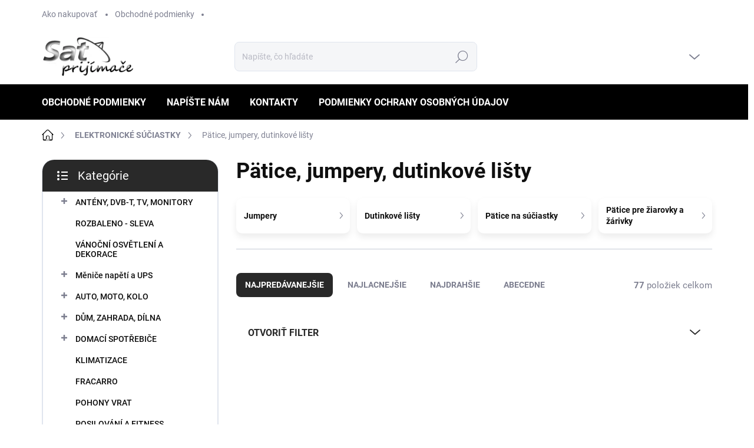

--- FILE ---
content_type: text/html; charset=utf-8
request_url: https://www.satelitneprijimace.sk/patice--jumpery--dutinkove-listy/
body_size: 45685
content:
<!doctype html><html lang="sk" dir="ltr" class="header-background-light external-fonts-loaded"><head><meta charset="utf-8" /><meta name="viewport" content="width=device-width,initial-scale=1" /><title>Pätice, jumpery, dutinkové lišty - www.satelitneprijimace.sk</title><link rel="preconnect" href="https://cdn.myshoptet.com" /><link rel="dns-prefetch" href="https://cdn.myshoptet.com" /><link rel="preload" href="https://cdn.myshoptet.com/prj/dist/master/cms/libs/jquery/jquery-1.11.3.min.js" as="script" /><script>
dataLayer = [];
dataLayer.push({'shoptet' : {
    "pageId": 36544,
    "pageType": "category",
    "currency": "EUR",
    "currencyInfo": {
        "decimalSeparator": ",",
        "exchangeRate": 1,
        "priceDecimalPlaces": 1,
        "symbol": "\u20ac",
        "symbolLeft": 1,
        "thousandSeparator": " "
    },
    "language": "sk",
    "projectId": 119862,
    "category": {
        "guid": "b0325658-d535-11ee-87cd-927f9d3c6941",
        "path": "ELEKTRONICK\u00c9 S\u00da\u010cIASTKY | P\u00e4tice, jumpery, dutinkov\u00e9 li\u0161ty",
        "parentCategoryGuid": "a824caae-d535-11ee-a873-927f9d3c6941"
    },
    "cartInfo": {
        "id": null,
        "freeShipping": false,
        "freeShippingFrom": null,
        "leftToFreeGift": {
            "formattedPrice": "\u20ac0",
            "priceLeft": 0
        },
        "freeGift": false,
        "leftToFreeShipping": {
            "priceLeft": null,
            "dependOnRegion": null,
            "formattedPrice": null
        },
        "discountCoupon": [],
        "getNoBillingShippingPrice": {
            "withoutVat": 0,
            "vat": 0,
            "withVat": 0
        },
        "cartItems": [],
        "taxMode": "ORDINARY"
    },
    "cart": [],
    "customer": {
        "priceRatio": 1,
        "priceListId": 1,
        "groupId": null,
        "registered": false,
        "mainAccount": false
    }
}});
</script>
<meta property="og:type" content="website"><meta property="og:site_name" content="satelitneprijimace.sk"><meta property="og:url" content="https://www.satelitneprijimace.sk/patice--jumpery--dutinkove-listy/"><meta property="og:title" content="Pätice, jumpery, dutinkové lišty - www.satelitneprijimace.sk"><meta name="author" content="www.satelitneprijimace.sk"><meta name="web_author" content="Shoptet.sk"><meta name="dcterms.rightsHolder" content="www.satelitneprijimace.sk"><meta name="robots" content="index,follow"><meta property="og:image" content="https://cdn.myshoptet.com/usr/www.satelitneprijimace.sk/user/logos/logo-1.jpg?t=1769287298"><meta property="og:description" content="Pätice, jumpery, dutinkové lišty, www.satelitneprijimace.sk"><meta name="description" content="Pätice, jumpery, dutinkové lišty, www.satelitneprijimace.sk"><style>:root {--color-primary: #000000;--color-primary-h: 0;--color-primary-s: 0%;--color-primary-l: 0%;--color-primary-hover: #be1313;--color-primary-hover-h: 0;--color-primary-hover-s: 82%;--color-primary-hover-l: 41%;--color-secondary: #000000;--color-secondary-h: 0;--color-secondary-s: 0%;--color-secondary-l: 0%;--color-secondary-hover: #569c34;--color-secondary-hover-h: 100;--color-secondary-hover-s: 50%;--color-secondary-hover-l: 41%;--color-tertiary: #ffffff;--color-tertiary-h: 0;--color-tertiary-s: 0%;--color-tertiary-l: 100%;--color-tertiary-hover: #ffffff;--color-tertiary-hover-h: 0;--color-tertiary-hover-s: 0%;--color-tertiary-hover-l: 100%;--color-header-background: #ffffff;--template-font: "sans-serif";--template-headings-font: "sans-serif";--header-background-url: url("[data-uri]");--cookies-notice-background: #1A1937;--cookies-notice-color: #F8FAFB;--cookies-notice-button-hover: #f5f5f5;--cookies-notice-link-hover: #27263f;--templates-update-management-preview-mode-content: "Náhľad aktualizácií šablóny je aktívny pre váš prehliadač."}</style>
<link rel="next" href="/patice--jumpery--dutinkove-listy/strana-2/" />    <script>var shoptet = shoptet || {};</script>
    <script src="https://cdn.myshoptet.com/prj/dist/master/shop/dist/main-3g-header.js.05f199e7fd2450312de2.js"></script>
<!-- User include --><!-- service 1000(633) html code header -->
<link rel="stylesheet" href="https://cdn.myshoptet.com/usr/apollo.jakubtursky.sk/user/documents/assets/main.css?v=1769">

<noscript>
<style>
.before-carousel:before,
.before-carousel:after,
.products-block:after,
.products-block:before,
.p-detail-inner:before,
.p-detail-inner:after{
	display: none;
}

.products-block .product, .products-block .slider-group-products,
.next-to-carousel-banners .banner-wrapper,
.before-carousel .content-wrapper-in,
.p-detail-inner .p-detail-inner-header, .p-detail-inner #product-detail-form {
  opacity: 1;
}

body.type-category .content-wrapper-in,
body.type-manufacturer-detail .content-wrapper-in,
body.type-product .content-wrapper-in {
	visibility: visible!important;
}
</style>
</noscript>

<style>
@font-face {
  font-family: 'apollo';
  font-display: swap;
  src:  url('https://cdn.myshoptet.com/usr/apollo.jakubtursky.sk/user/documents/assets/iconfonts/icomoon.eot?v=107');
  src:  url('https://cdn.myshoptet.com/usr/apollo.jakubtursky.sk/user/documents/assets/iconfonts/icomoon.eot?v=107') format('embedded-opentype'),
    url('https://cdn.myshoptet.com/usr/apollo.jakubtursky.sk/user/documents/assets/iconfonts/icomoon.ttf?v=107') format('truetype'),
    url('https://cdn.myshoptet.com/usr/apollo.jakubtursky.sk/user/documents/assets/iconfonts/icomoon.woff?v=107') format('woff'),
    url('https://cdn.myshoptet.com/usr/apollo.jakubtursky.sk/user/documents/assets/iconfonts/icomoon.svg?v=107') format('svg');
  font-weight: normal;
  font-style: normal;
  font-display: block;
}
.top-navigation-bar .top-nav-button.top-nav-button-login.primary{
	display: none;
}
.basic-description>h3:first-child{
	display: none;
}
/*.header-info-banner-addon{
	background-color: black;
}*/
</style>

<style>
.not-working {
  background-color: rgba(0,0,0, 0.9);
  color: white;
  width: 100%;
  height: 100%;
  position: fixed;
  top: 0;
  left: 0;
  z-index: 9999999;
  text-align: center;
  padding: 50px;
  line-height: 1.6;
  font-size: 16px;
}
</style>

<!-- project html code header -->
<link href="/user/documents/jakubtursky/style.css?v=3" data-author-name="Jakub Turský" data-author-website="https://partneri.shoptet.cz/profesionalove/tursky-jakub" data-author-email="info@jakubtursky.sk" rel="stylesheet">

<style>
.categories-new-design .box .categories a:hover,
.categories-new-design #categories .topic>a:hover {
  background-color: var(--color-primary);
  color: white;
}
#categories .expandable>a:hover>span,
#categories .categories>.topic>a:hover>span{
	color: white;
}

@media (min-width: 768px) and (max-width: 992px){
	.desktop.multiple-columns-body .products-block>div{
  	width: 100%;
	}
}

@media (min-width: 768px) and (max-width: 992px){.desktop .sidebar{display: block; width:270px;padding-right:20px}.desktop .sidebar .support .contact-box ul li>span{padding-left:35px}.desktop .sidebar .support .contact-box ul li>span:before{font-size:14px}.desktop .sidebar .support .contact-box ul li a{font-size:14px}}@media (min-width: 768px) and (max-width: 992px){body:not(.desktop) .sidebar{display:none}}
</style>
<!-- /User include --><link rel="shortcut icon" href="/favicon.ico" type="image/x-icon" /><link rel="canonical" href="https://www.satelitneprijimace.sk/patice--jumpery--dutinkove-listy/" /><style>/* custom background */@media (min-width: 992px) {body {background-color: #ffffff ;background-position: top center;background-repeat: no-repeat;background-attachment: scroll;}}</style>    <!-- Global site tag (gtag.js) - Google Analytics -->
    <script async src="https://www.googletagmanager.com/gtag/js?id=UA-83227388-1"></script>
    <script>
        
        window.dataLayer = window.dataLayer || [];
        function gtag(){dataLayer.push(arguments);}
        

        
        gtag('js', new Date());

                gtag('config', 'UA-83227388-1', { 'groups': "UA" });
        
        
        
        
        
        
        
        
        
        
        
        
        
        
        
        
        
        
        
        
        document.addEventListener('DOMContentLoaded', function() {
            if (typeof shoptet.tracking !== 'undefined') {
                for (var id in shoptet.tracking.bannersList) {
                    gtag('event', 'view_promotion', {
                        "send_to": "UA",
                        "promotions": [
                            {
                                "id": shoptet.tracking.bannersList[id].id,
                                "name": shoptet.tracking.bannersList[id].name,
                                "position": shoptet.tracking.bannersList[id].position
                            }
                        ]
                    });
                }
            }

            shoptet.consent.onAccept(function(agreements) {
                if (agreements.length !== 0) {
                    console.debug('gtag consent accept');
                    var gtagConsentPayload =  {
                        'ad_storage': agreements.includes(shoptet.config.cookiesConsentOptPersonalisation)
                            ? 'granted' : 'denied',
                        'analytics_storage': agreements.includes(shoptet.config.cookiesConsentOptAnalytics)
                            ? 'granted' : 'denied',
                                                                                                'ad_user_data': agreements.includes(shoptet.config.cookiesConsentOptPersonalisation)
                            ? 'granted' : 'denied',
                        'ad_personalization': agreements.includes(shoptet.config.cookiesConsentOptPersonalisation)
                            ? 'granted' : 'denied',
                        };
                    console.debug('update consent data', gtagConsentPayload);
                    gtag('consent', 'update', gtagConsentPayload);
                    dataLayer.push(
                        { 'event': 'update_consent' }
                    );
                }
            });
        });
    </script>
</head><body class="desktop id-36544 in-patice--jumpery--dutinkove-listy template-11 type-category multiple-columns-body columns-3 blank-mode blank-mode-css ums_forms_redesign--off ums_a11y_category_page--on ums_discussion_rating_forms--off ums_flags_display_unification--on ums_a11y_login--on mobile-header-version-1">
        <div id="fb-root"></div>
        <script>
            window.fbAsyncInit = function() {
                FB.init({
                    autoLogAppEvents : true,
                    xfbml            : true,
                    version          : 'v24.0'
                });
            };
        </script>
        <script async defer crossorigin="anonymous" src="https://connect.facebook.net/sk_SK/sdk.js#xfbml=1&version=v24.0"></script><a href="#content" class="skip-link sr-only">Prejsť na obsah</a><div class="overall-wrapper"><div class="user-action"><div class="container">
    <div class="user-action-in">
                    <div id="login" class="user-action-login popup-widget login-widget" role="dialog" aria-labelledby="loginHeading">
        <div class="popup-widget-inner">
                            <h2 id="loginHeading">Prihlásenie k vášmu účtu</h2><div id="customerLogin"><form action="/action/Customer/Login/" method="post" id="formLoginIncluded" class="csrf-enabled formLogin" data-testid="formLogin"><input type="hidden" name="referer" value="" /><div class="form-group"><div class="input-wrapper email js-validated-element-wrapper no-label"><input type="email" name="email" class="form-control" autofocus placeholder="E-mailová adresa (napr. jan@novak.sk)" data-testid="inputEmail" autocomplete="email" required /></div></div><div class="form-group"><div class="input-wrapper password js-validated-element-wrapper no-label"><input type="password" name="password" class="form-control" placeholder="Heslo" data-testid="inputPassword" autocomplete="current-password" required /><span class="no-display">Nemôžete vyplniť toto pole</span><input type="text" name="surname" value="" class="no-display" /></div></div><div class="form-group"><div class="login-wrapper"><button type="submit" class="btn btn-secondary btn-text btn-login" data-testid="buttonSubmit">Prihlásiť sa</button><div class="password-helper"><a href="/registracia/" data-testid="signup" rel="nofollow">Nová registrácia</a><a href="/klient/zabudnute-heslo/" rel="nofollow">Zabudnuté heslo</a></div></div></div></form>
</div>                    </div>
    </div>

                            <div id="cart-widget" class="user-action-cart popup-widget cart-widget loader-wrapper" data-testid="popupCartWidget" role="dialog" aria-hidden="true">
    <div class="popup-widget-inner cart-widget-inner place-cart-here">
        <div class="loader-overlay">
            <div class="loader"></div>
        </div>
    </div>

    <div class="cart-widget-button">
        <a href="/kosik/" class="btn btn-conversion" id="continue-order-button" rel="nofollow" data-testid="buttonNextStep">Pokračovať do košíka</a>
    </div>
</div>
            </div>
</div>
</div><div class="top-navigation-bar" data-testid="topNavigationBar">

    <div class="container">

        <div class="top-navigation-contacts">
            <strong>Zákaznícka podpora:</strong><a href="mailto:info@satelitneprijimace.sk" class="project-email" data-testid="contactboxEmail"><span>info@satelitneprijimace.sk</span></a>        </div>

                            <div class="top-navigation-menu">
                <div class="top-navigation-menu-trigger"></div>
                <ul class="top-navigation-bar-menu">
                                            <li class="top-navigation-menu-item-27">
                            <a href="/ako-nakupovat/">Ako nakupovať</a>
                        </li>
                                            <li class="top-navigation-menu-item-39">
                            <a href="/obchodne-podmienky/">Obchodné podmienky</a>
                        </li>
                                    </ul>
                <ul class="top-navigation-bar-menu-helper"></ul>
            </div>
        
        <div class="top-navigation-tools top-navigation-tools--language">
            <div class="responsive-tools">
                <a href="#" class="toggle-window" data-target="search" aria-label="Hľadať" data-testid="linkSearchIcon"></a>
                                                            <a href="#" class="toggle-window" data-target="login"></a>
                                                    <a href="#" class="toggle-window" data-target="navigation" aria-label="Menu" data-testid="hamburgerMenu"></a>
            </div>
                        <button class="top-nav-button top-nav-button-login toggle-window" type="button" data-target="login" aria-haspopup="dialog" aria-controls="login" aria-expanded="false" data-testid="signin"><span>Prihlásenie</span></button>        </div>

    </div>

</div>
<header id="header"><div class="container navigation-wrapper">
    <div class="header-top">
        <div class="site-name-wrapper">
            <div class="site-name"><a href="/" data-testid="linkWebsiteLogo"><img src="https://cdn.myshoptet.com/usr/www.satelitneprijimace.sk/user/logos/logo-1.jpg" alt="www.satelitneprijimace.sk" fetchpriority="low" /></a></div>        </div>
        <div class="search" itemscope itemtype="https://schema.org/WebSite">
            <meta itemprop="headline" content="Pätice, jumpery, dutinkové lišty"/><meta itemprop="url" content="https://www.satelitneprijimace.sk"/><meta itemprop="text" content="Pätice, jumpery, dutinkové lišty, www.satelitneprijimace.sk"/>            <form action="/action/ProductSearch/prepareString/" method="post"
    id="formSearchForm" class="search-form compact-form js-search-main"
    itemprop="potentialAction" itemscope itemtype="https://schema.org/SearchAction" data-testid="searchForm">
    <fieldset>
        <meta itemprop="target"
            content="https://www.satelitneprijimace.sk/vyhladavanie/?string={string}"/>
        <input type="hidden" name="language" value="sk"/>
        
            
<input
    type="search"
    name="string"
        class="query-input form-control search-input js-search-input"
    placeholder="Napíšte, čo hľadáte"
    autocomplete="off"
    required
    itemprop="query-input"
    aria-label="Vyhľadávanie"
    data-testid="searchInput"
>
            <button type="submit" class="btn btn-default" data-testid="searchBtn">Hľadať</button>
        
    </fieldset>
</form>
        </div>
        <div class="navigation-buttons">
                
    <a href="/kosik/" class="btn btn-icon toggle-window cart-count" data-target="cart" data-hover="true" data-redirect="true" data-testid="headerCart" rel="nofollow" aria-haspopup="dialog" aria-expanded="false" aria-controls="cart-widget">
        
                <span class="sr-only">Nákupný košík</span>
        
            <span class="cart-price visible-lg-inline-block" data-testid="headerCartPrice">
                                    Prázdny košík                            </span>
        
    
            </a>
        </div>
    </div>
    <nav id="navigation" aria-label="Hlavné menu" data-collapsible="true"><div class="navigation-in menu"><ul class="menu-level-1" role="menubar" data-testid="headerMenuItems"><li class="menu-item-39" role="none"><a href="/obchodne-podmienky/" data-testid="headerMenuItem" role="menuitem" aria-expanded="false"><b>Obchodné podmienky</b></a></li>
<li class="menu-item--6" role="none"><a href="/napiste-nam/" data-testid="headerMenuItem" role="menuitem" aria-expanded="false"><b>Napíšte nám</b></a></li>
<li class="menu-item-29" role="none"><a href="/kontakty/" data-testid="headerMenuItem" role="menuitem" aria-expanded="false"><b>Kontakty</b></a></li>
<li class="menu-item-1401" role="none"><a href="/podmienky-ochrany-osobnych-udajov/" data-testid="headerMenuItem" role="menuitem" aria-expanded="false"><b>Podmienky ochrany osobných údajov</b></a></li>
<li class="appended-category menu-item-54486 ext" role="none"><a href="/anteny--dvb-t--tv--monitory/"><b>ANTÉNY, DVB-T, TV, MONITORY</b><span class="submenu-arrow" role="menuitem"></span></a><ul class="menu-level-2 menu-level-2-appended" role="menu"><li class="menu-item-54489" role="none"><a href="/ucastnicke-snury-antenne-kable-3/" data-testid="headerMenuItem" role="menuitem"><span>Účastnícké šňúry - anténne káble</span></a></li><li class="menu-item-54549" role="none"><a href="/monitory--drziaky-tv-2/" data-testid="headerMenuItem" role="menuitem"><span>Monitory, držiaky TV</span></a></li><li class="menu-item-54555" role="none"><a href="/anteny-5/" data-testid="headerMenuItem" role="menuitem"><span>Antény</span></a></li><li class="menu-item-55162" role="none"><a href="/antenne-a-domace-zosilovace-2/" data-testid="headerMenuItem" role="menuitem"><span>Anténne a domáce zosilovače</span></a></li><li class="menu-item-55198" role="none"><a href="/tv-a-sat-rozbocovace-a-zlucovace-2/" data-testid="headerMenuItem" role="menuitem"><span>TV a SAT rozbočovače a zlučovače</span></a></li><li class="menu-item-55954" role="none"><a href="/antenne-prislusenstvo-2/" data-testid="headerMenuItem" role="menuitem"><span>Anténne příslušenstvo</span></a></li></ul></li><li class="appended-category menu-item-55015" role="none"><a href="/rozbaleno-sleva/"><b>ROZBALENO - SLEVA</b></a></li><li class="appended-category menu-item-55186" role="none"><a href="/vanocni-osvetleni-a-dekorace/"><b>VÁNOČNÍ OSVĚTLENÍ A DEKORACE</b></a></li><li class="appended-category menu-item-55201 ext" role="none"><a href="/menice-napeti-a-ups/"><b>Měniče napětí a UPS</b><span class="submenu-arrow" role="menuitem"></span></a><ul class="menu-level-2 menu-level-2-appended" role="menu"><li class="menu-item-55204" role="none"><a href="/z-24v-na-12v-2/" data-testid="headerMenuItem" role="menuitem"><span>z 24V na 12V</span></a></li><li class="menu-item-55207" role="none"><a href="/mikroinvertory-2/" data-testid="headerMenuItem" role="menuitem"><span>Mikroinvertory</span></a></li><li class="menu-item-55210" role="none"><a href="/ups-pro-domacnost-a-kancelar-2/" data-testid="headerMenuItem" role="menuitem"><span>UPS pro domácnost a kancelář</span></a></li><li class="menu-item-55216" role="none"><a href="/z-12v-na-230v-2/" data-testid="headerMenuItem" role="menuitem"><span>z 12V na 230V</span></a></li><li class="menu-item-55222" role="none"><a href="/prepojovacie-kable-5/" data-testid="headerMenuItem" role="menuitem"><span>Prepojovacie káble</span></a></li><li class="menu-item-55225" role="none"><a href="/menice-napeti-s-ups-2/" data-testid="headerMenuItem" role="menuitem"><span>Měniče napětí s UPS</span></a></li><li class="menu-item-55231" role="none"><a href="/hybridne-menice-2/" data-testid="headerMenuItem" role="menuitem"><span>Hybridné meniče</span></a></li><li class="menu-item-55234" role="none"><a href="/zalozni-zdroje-pro-kotle--obehova-cerpadla/" data-testid="headerMenuItem" role="menuitem"><span>Záložní zdroje pro kotle, oběhová čerpadla</span></a></li><li class="menu-item-55243" role="none"><a href="/z-12v-na-12v-2/" data-testid="headerMenuItem" role="menuitem"><span>z 12V na 12V</span></a></li><li class="menu-item-55459" role="none"><a href="/monitorovacie-zariadenie-4/" data-testid="headerMenuItem" role="menuitem"><span>Monitorovacie zariadenie</span></a></li><li class="menu-item-55795" role="none"><a href="/z-24v-na-230v-2/" data-testid="headerMenuItem" role="menuitem"><span>z 24V na 230V</span></a></li><li class="menu-item-56053" role="none"><a href="/z-48v-na-230v-2/" data-testid="headerMenuItem" role="menuitem"><span>z 48V na 230V</span></a></li><li class="menu-item-56056" role="none"><a href="/z-24v-na-48v-2/" data-testid="headerMenuItem" role="menuitem"><span>z 24V na 48V</span></a></li><li class="menu-item-56162" role="none"><a href="/dialkove-ovladanie-2/" data-testid="headerMenuItem" role="menuitem"><span>Dialkové ovládanie</span></a></li><li class="menu-item-56245" role="none"><a href="/z-12v-na-24v-2/" data-testid="headerMenuItem" role="menuitem"><span>z 12V na 24V</span></a></li></ul></li><li class="appended-category menu-item-55876 ext" role="none"><a href="/auto--moto--kolo/"><b>AUTO, MOTO, KOLO</b><span class="submenu-arrow" role="menuitem"></span></a><ul class="menu-level-2 menu-level-2-appended" role="menu"><li class="menu-item-55879" role="none"><a href="/elektrokola--el--kolobezky--hoverboardy--cyklistika/" data-testid="headerMenuItem" role="menuitem"><span>Elektrokola, El. Koloběžky, Hoverboardy, Cyklistika</span></a></li><li class="menu-item-55963" role="none"><a href="/ostatne-49/" data-testid="headerMenuItem" role="menuitem"><span>Ostatné</span></a></li><li class="menu-item-56050" role="none"><a href="/nabijacie-stanice-wallbox-2/" data-testid="headerMenuItem" role="menuitem"><span>Nabíjacie stanice Wallbox</span></a></li></ul></li><li class="appended-category menu-item-55885 ext" role="none"><a href="/dum--zahrada--dilna/"><b>DŮM, ZAHRADA, DÍLNA</b><span class="submenu-arrow" role="menuitem"></span></a><ul class="menu-level-2 menu-level-2-appended" role="menu"><li class="menu-item-55888" role="none"><a href="/udirny--grily-a-prislusenstvi/" data-testid="headerMenuItem" role="menuitem"><span>Udírny, grily a příslušenství</span></a></li><li class="menu-item-55900" role="none"><a href="/dielna-5/" data-testid="headerMenuItem" role="menuitem"><span>Dielňa</span></a></li><li class="menu-item-55924" role="none"><a href="/nabytek-2/" data-testid="headerMenuItem" role="menuitem"><span>Nábytek</span></a></li><li class="menu-item-55927" role="none"><a href="/uv-led-lampy-a-brusky-na-nehty-2/" data-testid="headerMenuItem" role="menuitem"><span>UV led lampy a brúsky na nehty</span></a></li><li class="menu-item-55930" role="none"><a href="/oblecenie-a-doplnky-2/" data-testid="headerMenuItem" role="menuitem"><span>Oblečenie a doplnky</span></a></li><li class="menu-item-55939" role="none"><a href="/pohony-bran-2/" data-testid="headerMenuItem" role="menuitem"><span>Pohony brán</span></a></li><li class="menu-item-55957" role="none"><a href="/kuchynske-doplnky-2/" data-testid="headerMenuItem" role="menuitem"><span>Kuchyňské doplňky</span></a></li><li class="menu-item-55960" role="none"><a href="/kempovanie--hobby--zahrada-2/" data-testid="headerMenuItem" role="menuitem"><span>Kempovanie, hobby, záhrada</span></a></li><li class="menu-item-55969" role="none"><a href="/sport-3/" data-testid="headerMenuItem" role="menuitem"><span>Šport</span></a></li><li class="menu-item-55990" role="none"><a href="/ventilatory--primotopy/" data-testid="headerMenuItem" role="menuitem"><span>Ventilátory, přímotopy</span></a></li><li class="menu-item-56011" role="none"><a href="/hubice-a-plasice-skodcov-2/" data-testid="headerMenuItem" role="menuitem"><span>Hubiče a plašiče škodcov</span></a></li><li class="menu-item-56035" role="none"><a href="/prislusenstvo-k-bazenom-2/" data-testid="headerMenuItem" role="menuitem"><span>Príslušenstvo k bazénom</span></a></li><li class="menu-item-56038" role="none"><a href="/skola-a-kancelaria-2/" data-testid="headerMenuItem" role="menuitem"><span>Škola a kancelária</span></a></li><li class="menu-item-56044" role="none"><a href="/bytovy-textil-2/" data-testid="headerMenuItem" role="menuitem"><span>Bytový textil</span></a></li><li class="menu-item-56074" role="none"><a href="/termostaticke-hlavice-a-termostaty/" data-testid="headerMenuItem" role="menuitem"><span>Termostatické hlavice a termostaty</span></a></li><li class="menu-item-56077" role="none"><a href="/uklidove-pomucky-2/" data-testid="headerMenuItem" role="menuitem"><span>Úklidové pomůcky</span></a></li><li class="menu-item-56129" role="none"><a href="/vodovodni-baterie/" data-testid="headerMenuItem" role="menuitem"><span>Vodovodní baterie</span></a></li><li class="menu-item-56182" role="none"><a href="/kozmeticke-doplnky-2/" data-testid="headerMenuItem" role="menuitem"><span>Kozmetické doplnky</span></a></li><li class="menu-item-56185" role="none"><a href="/kuchynske-spotrebice-2/" data-testid="headerMenuItem" role="menuitem"><span>Kuchyňské spotřebiče</span></a></li><li class="menu-item-56203" role="none"><a href="/prislusenstvi-ke-krbu-2/" data-testid="headerMenuItem" role="menuitem"><span>Příslušenství ke krbu</span></a></li><li class="menu-item-56251" role="none"><a href="/kostymy-a-karnevalove-doplnky-2/" data-testid="headerMenuItem" role="menuitem"><span>Kostýmy a karnevalové doplnky</span></a></li><li class="menu-item-56254" role="none"><a href="/masazne-pristroje-2/" data-testid="headerMenuItem" role="menuitem"><span>Masážne prístroje</span></a></li><li class="menu-item-56266" role="none"><a href="/chovatelstvo-2/" data-testid="headerMenuItem" role="menuitem"><span>Chovatelstvo</span></a></li><li class="menu-item-56293" role="none"><a href="/ventilatory--primotopy--odvlhcovace/" data-testid="headerMenuItem" role="menuitem"><span>Ventilátory, přímotopy, odvlhčovače</span></a></li><li class="menu-item-56311" role="none"><a href="/difuzery-2/" data-testid="headerMenuItem" role="menuitem"><span>Difuzery</span></a></li><li class="menu-item-56608" role="none"><a href="/vanocni-osvetleni-a-dekorace-2/" data-testid="headerMenuItem" role="menuitem"><span>VÁNOČNÍ OSVĚTLENÍ A DEKORACE</span></a></li><li class="menu-item-56775" role="none"><a href="/budiky-2/" data-testid="headerMenuItem" role="menuitem"><span>Budíky</span></a></li></ul></li><li class="appended-category menu-item-55933 ext" role="none"><a href="/domaci-spotrebice/"><b>DOMACÍ SPOTŘEBIČE</b><span class="submenu-arrow" role="menuitem"></span></a><ul class="menu-level-2 menu-level-2-appended" role="menu"><li class="menu-item-55936" role="none"><a href="/male-spotrebice-2/" data-testid="headerMenuItem" role="menuitem"><span>Malé spotrebiče</span></a></li></ul></li><li class="appended-category menu-item-56029" role="none"><a href="/klimatizace-2/"><b>KLIMATIZACE</b></a></li><li class="appended-category menu-item-56116" role="none"><a href="/fracarro/"><b>FRACARRO</b></a></li><li class="appended-category menu-item-56662" role="none"><a href="/pohony-vrat/"><b>POHONY VRAT</b></a></li><li class="appended-category menu-item-56769" role="none"><a href="/posilovani-a-fitness/"><b>POSILOVÁNÍ A FITNESS</b></a></li><li class="appended-category menu-item-48066 ext" role="none"><a href="/fotovoltaika/"><b>FOTOVOLTAIKA</b><span class="submenu-arrow" role="menuitem"></span></a><ul class="menu-level-2 menu-level-2-appended" role="menu"><li class="menu-item-48069" role="none"><a href="/solarne-systemy-pre-karavany/" data-testid="headerMenuItem" role="menuitem"><span>Solárne systémy pre karavany</span></a></li><li class="menu-item-48072" role="none"><a href="/produkty-victron-energy/" data-testid="headerMenuItem" role="menuitem"><span>Produkty Victron Energy</span></a></li><li class="menu-item-48081" role="none"><a href="/produkty-epever/" data-testid="headerMenuItem" role="menuitem"><span>Produkty EPever</span></a></li><li class="menu-item-48087" role="none"><a href="/dc-istenie/" data-testid="headerMenuItem" role="menuitem"><span>DC istenie</span></a></li><li class="menu-item-48132" role="none"><a href="/solarne-panely/" data-testid="headerMenuItem" role="menuitem"><span>Solárne panely</span></a></li><li class="menu-item-48144" role="none"><a href="/kable-a-konektory-2/" data-testid="headerMenuItem" role="menuitem"><span>Káble a konektory</span></a></li><li class="menu-item-48186" role="none"><a href="/ostrovne-solarne-systemy/" data-testid="headerMenuItem" role="menuitem"><span>Ostrovné solárne systémy</span></a></li><li class="menu-item-48204" role="none"><a href="/menice-napatia-3/" data-testid="headerMenuItem" role="menuitem"><span>Meniče napätia</span></a></li><li class="menu-item-48210" role="none"><a href="/nosne-drziaky-panelov/" data-testid="headerMenuItem" role="menuitem"><span>Nosné držiaky panelov</span></a></li><li class="menu-item-48213" role="none"><a href="/monitorovacie-zariadenie/" data-testid="headerMenuItem" role="menuitem"><span>Monitorovacie zariadenie</span></a></li><li class="menu-item-48216" role="none"><a href="/solarne-regulatory-2/" data-testid="headerMenuItem" role="menuitem"><span>Solárne regulátory</span></a></li><li class="menu-item-48222" role="none"><a href="/solarne-baterie/" data-testid="headerMenuItem" role="menuitem"><span>Solárne batérie</span></a></li><li class="menu-item-55333" role="none"><a href="/nabijacky-elektromobilov/" data-testid="headerMenuItem" role="menuitem"><span>Nabíjačky elektromobilov</span></a></li><li class="menu-item-55594" role="none"><a href="/fotovoltaicky-ohrev-vody-2/" data-testid="headerMenuItem" role="menuitem"><span>Fotovoltaický ohrev vody</span></a></li><li class="menu-item-55654" role="none"><a href="/elektromery-a-prudove-cidla/" data-testid="headerMenuItem" role="menuitem"><span>Elektromery a prúdové čidlá</span></a></li><li class="menu-item-55675" role="none"><a href="/sledovace-stavu-baterii-3/" data-testid="headerMenuItem" role="menuitem"><span>Sledovače stavu batérií</span></a></li><li class="menu-item-55684" role="none"><a href="/renogy-vyprodej/" data-testid="headerMenuItem" role="menuitem"><span>Renogy výprodej</span></a></li></ul></li><li class="appended-category menu-item-46848 ext" role="none"><a href="/dom-a-zahrada-2/"><b>DOM A ZÁHRADA</b><span class="submenu-arrow" role="menuitem"></span></a><ul class="menu-level-2 menu-level-2-appended" role="menu"><li class="menu-item-46851" role="none"><a href="/kempovanie--hobby--zahrada/" data-testid="headerMenuItem" role="menuitem"><span>Kempovanie, hobby, záhrada</span></a></li><li class="menu-item-46980" role="none"><a href="/hubice-a-plasice-skodcov/" data-testid="headerMenuItem" role="menuitem"><span>Hubiče a plašiče škodcov</span></a></li><li class="menu-item-47025" role="none"><a href="/ventilatory--klimatizacie--priamotopy/" data-testid="headerMenuItem" role="menuitem"><span>Ventilátory, klimatizácie, priamotopy</span></a></li><li class="menu-item-47043" role="none"><a href="/budiky/" data-testid="headerMenuItem" role="menuitem"><span>Budíky</span></a></li><li class="menu-item-47049" role="none"><a href="/skola-a-kancelaria/" data-testid="headerMenuItem" role="menuitem"><span>Škola a kancelária</span></a></li><li class="menu-item-47136" role="none"><a href="/pohony-bran/" data-testid="headerMenuItem" role="menuitem"><span>Pohony brán</span></a></li><li class="menu-item-47139" role="none"><a href="/postovne-schranky/" data-testid="headerMenuItem" role="menuitem"><span>Poštovné schránky</span></a></li><li class="menu-item-47148" role="none"><a href="/uv-led-lampy-a-brusky-na-nehty/" data-testid="headerMenuItem" role="menuitem"><span>UV led lampy a brúsky na nehty</span></a></li><li class="menu-item-47163" role="none"><a href="/meteostanice-3/" data-testid="headerMenuItem" role="menuitem"><span>Meteostanice</span></a></li><li class="menu-item-47208" role="none"><a href="/hodiny/" data-testid="headerMenuItem" role="menuitem"><span>Hodiny</span></a></li><li class="menu-item-47214" role="none"><a href="/masazne-pristroje/" data-testid="headerMenuItem" role="menuitem"><span>Masážne prístroje</span></a></li><li class="menu-item-47217" role="none"><a href="/prislusenstvo-k-bazenom/" data-testid="headerMenuItem" role="menuitem"><span>Príslušenstvo k bazénom</span></a></li><li class="menu-item-47220" role="none"><a href="/kozmeticke-doplnky/" data-testid="headerMenuItem" role="menuitem"><span>Kozmetické doplnky</span></a></li><li class="menu-item-47223" role="none"><a href="/chovatelstvo/" data-testid="headerMenuItem" role="menuitem"><span>Chovatelstvo</span></a></li><li class="menu-item-47226" role="none"><a href="/kostymy-a-karnevalove-doplnky/" data-testid="headerMenuItem" role="menuitem"><span>Kostýmy a karnevalové doplnky</span></a></li><li class="menu-item-47229" role="none"><a href="/sport/" data-testid="headerMenuItem" role="menuitem"><span>Šport</span></a></li><li class="menu-item-47238" role="none"><a href="/oblecenie-a-doplnky/" data-testid="headerMenuItem" role="menuitem"><span>Oblečenie a doplnky</span></a></li><li class="menu-item-50046" role="none"><a href="/kamerove-systemy-2/" data-testid="headerMenuItem" role="menuitem"><span>Kamerové systémy</span></a></li><li class="menu-item-50160" role="none"><a href="/osvetlenie-3/" data-testid="headerMenuItem" role="menuitem"><span>Osvetlenie</span></a></li><li class="menu-item-50364" role="none"><a href="/brany/" data-testid="headerMenuItem" role="menuitem"><span>Brány</span></a></li><li class="menu-item-50520" role="none"><a href="/odpudzovace-zvierat/" data-testid="headerMenuItem" role="menuitem"><span>Odpudzovače zvierat</span></a></li><li class="menu-item-50538" role="none"><a href="/auto-moto/" data-testid="headerMenuItem" role="menuitem"><span>AUTO - MOTO</span></a></li><li class="menu-item-50586" role="none"><a href="/domovne-alarmy/" data-testid="headerMenuItem" role="menuitem"><span>Domovné alarmy</span></a></li><li class="menu-item-50619" role="none"><a href="/detektory-dymu--plynu-a-vody/" data-testid="headerMenuItem" role="menuitem"><span>Detektory dymu, plynu a vody</span></a></li><li class="menu-item-50751" role="none"><a href="/zahrada-3/" data-testid="headerMenuItem" role="menuitem"><span>ZÁHRADA</span></a></li><li class="menu-item-51000" role="none"><a href="/kancelaria/" data-testid="headerMenuItem" role="menuitem"><span>Kancelária</span></a></li><li class="menu-item-51276" role="none"><a href="/domacnost-2/" data-testid="headerMenuItem" role="menuitem"><span>DOMÁCNOSŤ</span></a></li><li class="menu-item-51594" role="none"><a href="/sanitarna-technika/" data-testid="headerMenuItem" role="menuitem"><span>Sanitárna technika</span></a></li><li class="menu-item-51888" role="none"><a href="/fotopasce-2/" data-testid="headerMenuItem" role="menuitem"><span>Fotopasce</span></a></li><li class="menu-item-53583" role="none"><a href="/efekty-a-dekoracie/" data-testid="headerMenuItem" role="menuitem"><span>Efekty a dekorácie</span></a></li><li class="menu-item-54597" role="none"><a href="/uklidove-pomucky/" data-testid="headerMenuItem" role="menuitem"><span>Úklidové pomůcky</span></a></li><li class="menu-item-55072" role="none"><a href="/kuchynske-doplnky/" data-testid="headerMenuItem" role="menuitem"><span>Kuchyňské doplňky</span></a></li><li class="menu-item-55087" role="none"><a href="/nabytek/" data-testid="headerMenuItem" role="menuitem"><span>Nábytek</span></a></li><li class="menu-item-55138" role="none"><a href="/prislusenstvi-ke-krbu/" data-testid="headerMenuItem" role="menuitem"><span>Příslušenství ke krbu</span></a></li><li class="menu-item-55297" role="none"><a href="/bytovy-textil/" data-testid="headerMenuItem" role="menuitem"><span>Bytový textil</span></a></li><li class="menu-item-55393" role="none"><a href="/difuzery/" data-testid="headerMenuItem" role="menuitem"><span>Difuzery</span></a></li><li class="menu-item-55543" role="none"><a href="/zabavni-pyrotechnika/" data-testid="headerMenuItem" role="menuitem"><span>ZÁBAVNÍ PYROTECHNIKA</span></a></li><li class="menu-item-55708" role="none"><a href="/kuchynske-spotrebice/" data-testid="headerMenuItem" role="menuitem"><span>Kuchyňské spotřebiče</span></a></li></ul></li><li class="appended-category menu-item-49947 ext" role="none"><a href="/instalacny-material/"><b>INŠTALAČNÝ MATERIÁL</b><span class="submenu-arrow" role="menuitem"></span></a><ul class="menu-level-2 menu-level-2-appended" role="menu"><li class="menu-item-49950" role="none"><a href="/montazne-skrine/" data-testid="headerMenuItem" role="menuitem"><span>Montážne skrine</span></a></li><li class="menu-item-49959" role="none"><a href="/antenne-drziaky-a-stoziary/" data-testid="headerMenuItem" role="menuitem"><span>Anténne držiaky a stožiary</span></a></li><li class="menu-item-49965" role="none"><a href="/kable-2/" data-testid="headerMenuItem" role="menuitem"><span>Káble</span></a></li><li class="menu-item-50010" role="none"><a href="/ostatny-material-a-prislusenstvo/" data-testid="headerMenuItem" role="menuitem"><span>Ostatný materiál a príslušenstvo</span></a></li><li class="menu-item-50106" role="none"><a href="/predlzovacky-a-zasuvky/" data-testid="headerMenuItem" role="menuitem"><span>Predlžovačky a zásuvky</span></a></li><li class="menu-item-50133" role="none"><a href="/elektroinstalacny-material/" data-testid="headerMenuItem" role="menuitem"><span>Elektroinštalačný materiál</span></a></li><li class="menu-item-50145" role="none"><a href="/elektromery-a-spinacia-technika/" data-testid="headerMenuItem" role="menuitem"><span>Elektromery a spínacia technika</span></a></li><li class="menu-item-50259" role="none"><a href="/prepatove-ochrany-3/" data-testid="headerMenuItem" role="menuitem"><span>Prepäťové ochrany</span></a></li><li class="menu-item-51195" role="none"><a href="/termostaty-4/" data-testid="headerMenuItem" role="menuitem"><span>Termostaty</span></a></li><li class="menu-item-53859" role="none"><a href="/ventilacna-technika/" data-testid="headerMenuItem" role="menuitem"><span>Ventilačná technika</span></a></li><li class="menu-item-54780" role="none"><a href="/uzemneni--hromosvody/" data-testid="headerMenuItem" role="menuitem"><span>Uzemnění, hromosvody</span></a></li></ul></li><li class="appended-category menu-item-49971 ext" role="none"><a href="/tv-anteny-a-prislusenstvo/"><b>TV ANTÉNY A PRÍSLUŠENSTVO</b><span class="submenu-arrow" role="menuitem"></span></a><ul class="menu-level-2 menu-level-2-appended" role="menu"><li class="menu-item-49974" role="none"><a href="/anteny-pre-digitalny-prijem/" data-testid="headerMenuItem" role="menuitem"><span>Antény pre digitálny príjem</span></a></li><li class="menu-item-49986" role="none"><a href="/zosilnovace-2/" data-testid="headerMenuItem" role="menuitem"><span>Zosilňovače</span></a></li><li class="menu-item-49992" role="none"><a href="/zdroje-pre-zosilnovace/" data-testid="headerMenuItem" role="menuitem"><span>Zdroje pre zosilňovače</span></a></li><li class="menu-item-50034" role="none"><a href="/konektory-a-redukcie/" data-testid="headerMenuItem" role="menuitem"><span>Konektory a redukcie</span></a></li><li class="menu-item-50052" role="none"><a href="/ucastnicke-zasuvky/" data-testid="headerMenuItem" role="menuitem"><span>Účastnícke zásuvky</span></a></li><li class="menu-item-50214" role="none"><a href="/rozbocovace/" data-testid="headerMenuItem" role="menuitem"><span>Rozbočovače</span></a></li><li class="menu-item-50220" role="none"><a href="/zlucovace/" data-testid="headerMenuItem" role="menuitem"><span>Zlučovače</span></a></li><li class="menu-item-50247" role="none"><a href="/aktivne-rozbocovace-so-zosilnovacom/" data-testid="headerMenuItem" role="menuitem"><span>Aktívne rozbočovače so zosilňovačom</span></a></li><li class="menu-item-50319" role="none"><a href="/koaxialne-kable-4/" data-testid="headerMenuItem" role="menuitem"><span>Koaxiálne káble</span></a></li><li class="menu-item-52056" role="none"><a href="/lte-filtre-2/" data-testid="headerMenuItem" role="menuitem"><span>Lte filtre</span></a></li></ul></li><li class="appended-category menu-item-50001 ext" role="none"><a href="/satelitny-prijem/"><b>SATELITNÝ PRÍJEM</b><span class="submenu-arrow" role="menuitem"></span></a><ul class="menu-level-2 menu-level-2-appended" role="menu"><li class="menu-item-50004" role="none"><a href="/cam-dekodery/" data-testid="headerMenuItem" role="menuitem"><span>CAM dekodéry</span></a></li><li class="menu-item-50067" role="none"><a href="/lnb-konvertory/" data-testid="headerMenuItem" role="menuitem"><span>LNB konvertory</span></a></li><li class="menu-item-50175" role="none"><a href="/prislusenstvo-28/" data-testid="headerMenuItem" role="menuitem"><span>Príslušenstvo</span></a></li><li class="menu-item-50181" role="none"><a href="/multiprepinace/" data-testid="headerMenuItem" role="menuitem"><span>Multiprepínače</span></a></li><li class="menu-item-50187" role="none"><a href="/diseqc-prepinace/" data-testid="headerMenuItem" role="menuitem"><span>DiSEqC prepínače</span></a></li><li class="menu-item-50235" role="none"><a href="/meracie-pristroje-2/" data-testid="headerMenuItem" role="menuitem"><span>Meracie prístroje</span></a></li><li class="menu-item-50238" role="none"><a href="/satelity-pre-karavany/" data-testid="headerMenuItem" role="menuitem"><span>Satelity pre karavany</span></a></li><li class="menu-item-50277" role="none"><a href="/satelitne-anteny/" data-testid="headerMenuItem" role="menuitem"><span>Satelitné antény</span></a></li><li class="menu-item-50346" role="none"><a href="/servis/" data-testid="headerMenuItem" role="menuitem"><span>Servis</span></a></li><li class="menu-item-50931" role="none"><a href="/hd-satelitne-prijimace/" data-testid="headerMenuItem" role="menuitem"><span>HD satelitné prijímače</span></a></li><li class="menu-item-54231" role="none"><a href="/satelitne-karty/" data-testid="headerMenuItem" role="menuitem"><span>Satelitné karty</span></a></li></ul></li><li class="appended-category menu-item-50055 ext" role="none"><a href="/energia/"><b>ENERGIA</b><span class="submenu-arrow" role="menuitem"></span></a><ul class="menu-level-2 menu-level-2-appended" role="menu"><li class="menu-item-50058" role="none"><a href="/elektronicke-suciastky-2/" data-testid="headerMenuItem" role="menuitem"><span>Elektronické súčiastky</span></a></li><li class="menu-item-50073" role="none"><a href="/baterie-3/" data-testid="headerMenuItem" role="menuitem"><span>Batérie</span></a></li><li class="menu-item-50304" role="none"><a href="/nimh-nabijacie-baterie/" data-testid="headerMenuItem" role="menuitem"><span>NiMh nabíjacie batérie</span></a></li><li class="menu-item-50580" role="none"><a href="/nabijacky-akumulatorov-2/" data-testid="headerMenuItem" role="menuitem"><span>Nabíjačky akumulátorov</span></a></li><li class="menu-item-50646" role="none"><a href="/akumulatory-2/" data-testid="headerMenuItem" role="menuitem"><span>Akumulátory</span></a></li><li class="menu-item-50829" role="none"><a href="/menice-napatia-6/" data-testid="headerMenuItem" role="menuitem"><span>Meniče napätia</span></a></li><li class="menu-item-50958" role="none"><a href="/zalozne-zdroje-2/" data-testid="headerMenuItem" role="menuitem"><span>Záložné zdroje</span></a></li><li class="menu-item-51063" role="none"><a href="/napajacie-zdroje--adaptery/" data-testid="headerMenuItem" role="menuitem"><span>Napájacie zdroje, adaptéry</span></a></li><li class="menu-item-51102" role="none"><a href="/li-ion-nabijacie-baterie/" data-testid="headerMenuItem" role="menuitem"><span>Li-Ion nabíjácie batérie</span></a></li><li class="menu-item-51345" role="none"><a href="/prislusenstvo-pre-akumulatory/" data-testid="headerMenuItem" role="menuitem"><span>Príslušenstvo pre akumulátory</span></a></li><li class="menu-item-52065" role="none"><a href="/nabijacky-baterii-nicd--nimh--li-ion/" data-testid="headerMenuItem" role="menuitem"><span>Nabíjačky batérií NiCd, NiMh, Li-ion</span></a></li><li class="menu-item-52200" role="none"><a href="/stabilizatory-napatia/" data-testid="headerMenuItem" role="menuitem"><span>Stabilizátory napätia</span></a></li><li class="menu-item-52335" role="none"><a href="/fotovoltaika-2/" data-testid="headerMenuItem" role="menuitem"><span>Fotovoltaika</span></a></li></ul></li><li class="appended-category menu-item-50286 ext" role="none"><a href="/elektronika/"><b>ELEKTRONIKA</b><span class="submenu-arrow" role="menuitem"></span></a><ul class="menu-level-2 menu-level-2-appended" role="menu"><li class="menu-item-50289" role="none"><a href="/vypoctova-technika/" data-testid="headerMenuItem" role="menuitem"><span>Výpočtová technika</span></a></li><li class="menu-item-50415" role="none"><a href="/televizne-drziaky/" data-testid="headerMenuItem" role="menuitem"><span>Televízne držiaky</span></a></li><li class="menu-item-50604" role="none"><a href="/televizory-3/" data-testid="headerMenuItem" role="menuitem"><span>TELEVÍZORY</span></a></li><li class="menu-item-50817" role="none"><a href="/av-prislusenstvo/" data-testid="headerMenuItem" role="menuitem"><span>AV príslušenstvo</span></a></li><li class="menu-item-50988" role="none"><a href="/smart-produkty/" data-testid="headerMenuItem" role="menuitem"><span>SMART produkty</span></a></li><li class="menu-item-51141" role="none"><a href="/sluchadla-a-mikrofony/" data-testid="headerMenuItem" role="menuitem"><span>Slúchadlá a mikrofony</span></a></li><li class="menu-item-51189" role="none"><a href="/telefony-a-foto/" data-testid="headerMenuItem" role="menuitem"><span>Telefóny a Foto</span></a></li><li class="menu-item-51213" role="none"><a href="/dvb-t2-set-top-boxy/" data-testid="headerMenuItem" role="menuitem"><span>DVB-T2 Set-top-boxy</span></a></li><li class="menu-item-51741" role="none"><a href="/audio--video--dvd/" data-testid="headerMenuItem" role="menuitem"><span>AUDIO, VIDEO, DVD</span></a></li><li class="menu-item-51915" role="none"><a href="/jazykove-prekladace/" data-testid="headerMenuItem" role="menuitem"><span>Jazykové prekladače</span></a></li><li class="menu-item-52500" role="none"><a href="/multimedialne-centra/" data-testid="headerMenuItem" role="menuitem"><span>Multimediálne centrá</span></a></li><li class="menu-item-53139" role="none"><a href="/bezdratove-prenosy-signalu/" data-testid="headerMenuItem" role="menuitem"><span>Bezdrátové prenosy signálu</span></a></li></ul></li><li class="appended-category menu-item-50385 ext" role="none"><a href="/meteostanice-6/"><b>METEOSTANICE</b><span class="submenu-arrow" role="menuitem"></span></a><ul class="menu-level-2 menu-level-2-appended" role="menu"><li class="menu-item-50388" role="none"><a href="/domace-meteostanice/" data-testid="headerMenuItem" role="menuitem"><span>Domáce meteostanice</span></a></li><li class="menu-item-50391" role="none"><a href="/budiky-a-hodiny-2/" data-testid="headerMenuItem" role="menuitem"><span>Budíky a hodiny</span></a></li><li class="menu-item-50397" role="none"><a href="/bezdratove-cidla/" data-testid="headerMenuItem" role="menuitem"><span>Bezdrátové čidla</span></a></li><li class="menu-item-50565" role="none"><a href="/nastenne-hodiny-2/" data-testid="headerMenuItem" role="menuitem"><span>Nástenné hodiny</span></a></li><li class="menu-item-50718" role="none"><a href="/merace-teploty-a-vlhkosti/" data-testid="headerMenuItem" role="menuitem"><span>Merače teploty a vlhkosti</span></a></li><li class="menu-item-50979" role="none"><a href="/specialne-a-profi-stanice/" data-testid="headerMenuItem" role="menuitem"><span>Špeciálne a profi stanice</span></a></li><li class="menu-item-50985" role="none"><a href="/hobby-stanice/" data-testid="headerMenuItem" role="menuitem"><span>Hobby stanice</span></a></li><li class="menu-item-51117" role="none"><a href="/minutky/" data-testid="headerMenuItem" role="menuitem"><span>Minutky</span></a></li><li class="menu-item-51165" role="none"><a href="/meteostanice-s-projekciou/" data-testid="headerMenuItem" role="menuitem"><span>Meteostanice s projekciou</span></a></li><li class="menu-item-52380" role="none"><a href="/dataloggery-2/" data-testid="headerMenuItem" role="menuitem"><span>Dataloggery</span></a></li><li class="menu-item-55360" role="none"><a href="/nahradni-dily-2/" data-testid="headerMenuItem" role="menuitem"><span>Náhradní díly</span></a></li></ul></li><li class="appended-category menu-item-50571 ext" role="none"><a href="/spotrebice/"><b>SPOTREBIČE</b><span class="submenu-arrow" role="menuitem"></span></a><ul class="menu-level-2 menu-level-2-appended" role="menu"><li class="menu-item-50574" role="none"><a href="/ultrazvukove-cistice/" data-testid="headerMenuItem" role="menuitem"><span>Ultrazvukové čističe</span></a></li><li class="menu-item-50778" role="none"><a href="/kuchynske-vahy/" data-testid="headerMenuItem" role="menuitem"><span>Kuchynské váhy</span></a></li><li class="menu-item-50835" role="none"><a href="/starostlivost-o-telo/" data-testid="headerMenuItem" role="menuitem"><span>Starostlivosť o telo</span></a></li><li class="menu-item-50910" role="none"><a href="/vysavace-3/" data-testid="headerMenuItem" role="menuitem"><span>Vysávače</span></a></li><li class="menu-item-50925" role="none"><a href="/ventilatory/" data-testid="headerMenuItem" role="menuitem"><span>Ventilátory</span></a></li><li class="menu-item-51945" role="none"><a href="/drobne-kuchynske-spotrebice/" data-testid="headerMenuItem" role="menuitem"><span>Drobné kuchynské spotrebiče</span></a></li><li class="menu-item-52326" role="none"><a href="/kuchynske-riady-2/" data-testid="headerMenuItem" role="menuitem"><span>Kuchynské riady</span></a></li><li class="menu-item-52332" role="none"><a href="/prislusenstvo-38/" data-testid="headerMenuItem" role="menuitem"><span>Príslušenstvo</span></a></li><li class="menu-item-52770" role="none"><a href="/zvaracky-folii/" data-testid="headerMenuItem" role="menuitem"><span>Zváračky fólií</span></a></li><li class="menu-item-54810" role="none"><a href="/susicky-potravin/" data-testid="headerMenuItem" role="menuitem"><span>Sušičky potravin</span></a></li></ul></li><li class="appended-category menu-item-50742 ext" role="none"><a href="/sport-a-hracky/"><b>ŠPORT A HRAČKY</b><span class="submenu-arrow" role="menuitem"></span></a><ul class="menu-level-2 menu-level-2-appended" role="menu"><li class="menu-item-50745" role="none"><a href="/turistika/" data-testid="headerMenuItem" role="menuitem"><span>Turistika</span></a></li><li class="menu-item-50862" role="none"><a href="/cyklistika/" data-testid="headerMenuItem" role="menuitem"><span>Cyklistika</span></a></li><li class="menu-item-51033" role="none"><a href="/mikroskopy-2/" data-testid="headerMenuItem" role="menuitem"><span>MIKROSKOPY</span></a></li><li class="menu-item-51090" role="none"><a href="/dalekohlady/" data-testid="headerMenuItem" role="menuitem"><span>Dalekohľady</span></a></li><li class="menu-item-51927" role="none"><a href="/zdravotne-potreby/" data-testid="headerMenuItem" role="menuitem"><span>Zdravotné potreby</span></a></li><li class="menu-item-52923" role="none"><a href="/hracky-3/" data-testid="headerMenuItem" role="menuitem"><span>Hračky</span></a></li><li class="menu-item-53022" role="none"><a href="/drevene-3d-skladacky/" data-testid="headerMenuItem" role="menuitem"><span>Drevené 3D skladačky</span></a></li><li class="menu-item-53166" role="none"><a href="/hracky-pre-chlapcov/" data-testid="headerMenuItem" role="menuitem"><span>Hračky pre chlapcov</span></a></li><li class="menu-item-53175" role="none"><a href="/hry-a-hlavolamy/" data-testid="headerMenuItem" role="menuitem"><span>Hry a hlavolamy</span></a></li><li class="menu-item-53187" role="none"><a href="/hracky-pre-dievcata/" data-testid="headerMenuItem" role="menuitem"><span>Hračky pre dievčatá</span></a></li><li class="menu-item-53508" role="none"><a href="/zvieratka-a-farmy/" data-testid="headerMenuItem" role="menuitem"><span>Zvieratká a farmy</span></a></li><li class="menu-item-53637" role="none"><a href="/puzzle/" data-testid="headerMenuItem" role="menuitem"><span>Puzzle</span></a></li><li class="menu-item-53844" role="none"><a href="/vodne-sporty/" data-testid="headerMenuItem" role="menuitem"><span>Vodné športy</span></a></li><li class="menu-item-54961" role="none"><a href="/sportovni-vybaveni/" data-testid="headerMenuItem" role="menuitem"><span>Sportovní vybavení</span></a></li></ul></li><li class="appended-category menu-item-49935" role="none"><a href="/televizory-2/"><b>TELEVÍZORY</b></a></li><li class="appended-category menu-item-48243 ext" role="none"><a href="/siete-opticke/"><b>SIETE OPTICKÉ</b><span class="submenu-arrow" role="menuitem"></span></a><ul class="menu-level-2 menu-level-2-appended" role="menu"><li class="menu-item-48246" role="none"><a href="/patch-cordy/" data-testid="headerMenuItem" role="menuitem"><span>Patch cordy</span></a></li><li class="menu-item-48420" role="none"><a href="/adaptery--spojky/" data-testid="headerMenuItem" role="menuitem"><span>Adaptéry (spojky)</span></a></li><li class="menu-item-48645" role="none"><a href="/pigtaily/" data-testid="headerMenuItem" role="menuitem"><span>Pigtaily</span></a></li><li class="menu-item-48654" role="none"><a href="/montazne-prvky/" data-testid="headerMenuItem" role="menuitem"><span>Montážne prvky</span></a></li><li class="menu-item-48663" role="none"><a href="/rozvadzace--boxy/" data-testid="headerMenuItem" role="menuitem"><span>Rozvádzače, boxy</span></a></li><li class="menu-item-48672" role="none"><a href="/opticke-kable/" data-testid="headerMenuItem" role="menuitem"><span>Optické káble</span></a></li><li class="menu-item-48693" role="none"><a href="/nastroje--cistenie/" data-testid="headerMenuItem" role="menuitem"><span>Nástroje, čistenie</span></a></li><li class="menu-item-48792" role="none"><a href="/prevodniky-konvertory/" data-testid="headerMenuItem" role="menuitem"><span>Prevodníky / konvertory</span></a></li><li class="menu-item-48795" role="none"><a href="/sfp-moduly/" data-testid="headerMenuItem" role="menuitem"><span>SFP moduly</span></a></li><li class="menu-item-49071" role="none"><a href="/meracie-pristroje--vfl/" data-testid="headerMenuItem" role="menuitem"><span>Meracie prístroje, VFL</span></a></li><li class="menu-item-49173" role="none"><a href="/opticke-vane-a-cela/" data-testid="headerMenuItem" role="menuitem"><span>Optické vane a čelá</span></a></li><li class="menu-item-49332" role="none"><a href="/gpon/" data-testid="headerMenuItem" role="menuitem"><span>GPON</span></a></li><li class="menu-item-49425" role="none"><a href="/dac-a-aoc-kable/" data-testid="headerMenuItem" role="menuitem"><span>DAC a AOC káble</span></a></li><li class="menu-item-49701" role="none"><a href="/opticke-konektory/" data-testid="headerMenuItem" role="menuitem"><span>Optické konektory</span></a></li><li class="menu-item-49722" role="none"><a href="/zvaracky-2/" data-testid="headerMenuItem" role="menuitem"><span>Zváračky</span></a></li><li class="menu-item-55258" role="none"><a href="/svarecky-a-testery/" data-testid="headerMenuItem" role="menuitem"><span>Svářečky a Testery</span></a></li><li class="menu-item-55306" role="none"><a href="/gpon-a-gepon/" data-testid="headerMenuItem" role="menuitem"><span>GPON a GEPON</span></a></li><li class="menu-item-56638" role="none"><a href="/sfp-opticke-moduly/" data-testid="headerMenuItem" role="menuitem"><span>SFP optické moduly</span></a></li></ul></li><li class="appended-category menu-item-48255 ext" role="none"><a href="/napajanie-a-poe/"><b>NAPÁJANIE A POE</b><span class="submenu-arrow" role="menuitem"></span></a><ul class="menu-level-2 menu-level-2-appended" role="menu"><li class="menu-item-48258" role="none"><a href="/napajacie-kabele-a-konektory/" data-testid="headerMenuItem" role="menuitem"><span>Napájacie kábele a konektory</span></a></li><li class="menu-item-48261" role="none"><a href="/ups-a-prepatove-ochrany/" data-testid="headerMenuItem" role="menuitem"><span>UPS a prepäťové ochrany</span></a></li><li class="menu-item-48360" role="none"><a href="/priemyslove-zdroje/" data-testid="headerMenuItem" role="menuitem"><span>Priemyslové zdroje</span></a></li><li class="menu-item-48432" role="none"><a href="/poe-moduly-a-panely/" data-testid="headerMenuItem" role="menuitem"><span>PoE moduly a panely</span></a></li><li class="menu-item-48801" role="none"><a href="/napajacie-adaptery/" data-testid="headerMenuItem" role="menuitem"><span>Napájacie adaptéry</span></a></li><li class="menu-item-48873" role="none"><a href="/poe-adaptery/" data-testid="headerMenuItem" role="menuitem"><span>PoE adaptéry</span></a></li><li class="menu-item-48882" role="none"><a href="/poe-konvertory/" data-testid="headerMenuItem" role="menuitem"><span>PoE konvertory</span></a></li><li class="menu-item-48975" role="none"><a href="/poe-splittery-s-nastavitelnym-vystupom/" data-testid="headerMenuItem" role="menuitem"><span>PoE splittery s nastavitelným výstupom</span></a></li><li class="menu-item-49683" role="none"><a href="/mini-dc-ups-2/" data-testid="headerMenuItem" role="menuitem"><span>Mini DC UPS</span></a></li></ul></li><li class="appended-category menu-item-48276 ext" role="none"><a href="/naradie--nastroje--testery/"><b>NÁRADIE, NÁSTROJE, TESTERY</b><span class="submenu-arrow" role="menuitem"></span></a><ul class="menu-level-2 menu-level-2-appended" role="menu"><li class="menu-item-48279" role="none"><a href="/cistenie--dezinfekcia/" data-testid="headerMenuItem" role="menuitem"><span>Čistenie, dezinfekcia</span></a></li><li class="menu-item-48282" role="none"><a href="/ostatne-17/" data-testid="headerMenuItem" role="menuitem"><span>Ostatné</span></a></li><li class="menu-item-48552" role="none"><a href="/testery-2/" data-testid="headerMenuItem" role="menuitem"><span>Testery</span></a></li><li class="menu-item-48561" role="none"><a href="/narazacie-nastroje-lan/" data-testid="headerMenuItem" role="menuitem"><span>Narážacie nástroje LAN</span></a></li><li class="menu-item-48570" role="none"><a href="/srobovaky/" data-testid="headerMenuItem" role="menuitem"><span>Šrobováky</span></a></li><li class="menu-item-48684" role="none"><a href="/klieste-2/" data-testid="headerMenuItem" role="menuitem"><span>Klieště</span></a></li><li class="menu-item-48696" role="none"><a href="/noznice-2/" data-testid="headerMenuItem" role="menuitem"><span>Nožnice</span></a></li><li class="menu-item-49068" role="none"><a href="/rebriky-2/" data-testid="headerMenuItem" role="menuitem"><span>Rebríky</span></a></li><li class="menu-item-49089" role="none"><a href="/stripovace-kablov/" data-testid="headerMenuItem" role="menuitem"><span>Stripovače káblov</span></a></li><li class="menu-item-49263" role="none"><a href="/meranie-elektrickych-velicin/" data-testid="headerMenuItem" role="menuitem"><span>Meranie elektrických veličín</span></a></li><li class="menu-item-49287" role="none"><a href="/chemia-2/" data-testid="headerMenuItem" role="menuitem"><span>Chémia</span></a></li><li class="menu-item-49326" role="none"><a href="/spinace--snimace/" data-testid="headerMenuItem" role="menuitem"><span>Spínače, snímače</span></a></li><li class="menu-item-49560" role="none"><a href="/meranie-neelektrickych-velicin-2/" data-testid="headerMenuItem" role="menuitem"><span>Meranie neelektrických veličín</span></a></li><li class="menu-item-49572" role="none"><a href="/ochranne-pomocky-3/" data-testid="headerMenuItem" role="menuitem"><span>Ochranné pomôcky</span></a></li><li class="menu-item-49575" role="none"><a href="/noze-3/" data-testid="headerMenuItem" role="menuitem"><span>Nože</span></a></li><li class="menu-item-49641" role="none"><a href="/teplovzdusne-pistole/" data-testid="headerMenuItem" role="menuitem"><span>Teplovzdušné pištole</span></a></li><li class="menu-item-56017" role="none"><a href="/elektricke-pajky/" data-testid="headerMenuItem" role="menuitem"><span>Elektrické pájky</span></a></li></ul></li><li class="appended-category menu-item-48285 ext" role="none"><a href="/dom--kancelaria--zahrada/"><b>DOM, KANCELÁRIA, ZÁHRADA</b><span class="submenu-arrow" role="menuitem"></span></a><ul class="menu-level-2 menu-level-2-appended" role="menu"><li class="menu-item-48288" role="none"><a href="/kable--redukcie--extendery/" data-testid="headerMenuItem" role="menuitem"><span>Káble, redukcie, extendery</span></a></li><li class="menu-item-48366" role="none"><a href="/led-osvetlenie/" data-testid="headerMenuItem" role="menuitem"><span>LED osvetlenie</span></a></li><li class="menu-item-49077" role="none"><a href="/satelitna-a-tv-technika/" data-testid="headerMenuItem" role="menuitem"><span>Satelitná a TV technika</span></a></li><li class="menu-item-49329" role="none"><a href="/spinace--snimace-2/" data-testid="headerMenuItem" role="menuitem"><span>Spínače, snímače</span></a></li><li class="menu-item-49569" role="none"><a href="/meteostanice-5/" data-testid="headerMenuItem" role="menuitem"><span>Meteostanice</span></a></li><li class="menu-item-49587" role="none"><a href="/auto--moto/" data-testid="headerMenuItem" role="menuitem"><span>Auto, Moto</span></a></li><li class="menu-item-49623" role="none"><a href="/bezdratove-zvonceky/" data-testid="headerMenuItem" role="menuitem"><span>Bezdrátové zvončeky</span></a></li><li class="menu-item-49629" role="none"><a href="/zahrada-2/" data-testid="headerMenuItem" role="menuitem"><span>Záhrada</span></a></li><li class="menu-item-49635" role="none"><a href="/priamotopy--konvektory/" data-testid="headerMenuItem" role="menuitem"><span>Priamotopy, konvektory</span></a></li><li class="menu-item-49872" role="none"><a href="/odvlhcovace-vzduchu/" data-testid="headerMenuItem" role="menuitem"><span>Odvlhčovače vzduchu</span></a></li><li class="menu-item-54354" role="none"><a href="/ventilatory-3/" data-testid="headerMenuItem" role="menuitem"><span>Ventilátory</span></a></li><li class="menu-item-54537" role="none"><a href="/mobilni-klimatizace/" data-testid="headerMenuItem" role="menuitem"><span>Mobilní klimatizace</span></a></li><li class="menu-item-54786" role="none"><a href="/pozarni-zabezpeceni/" data-testid="headerMenuItem" role="menuitem"><span>Požární zabezpečení</span></a></li><li class="menu-item-54798" role="none"><a href="/bezpecnostni-schranky-2/" data-testid="headerMenuItem" role="menuitem"><span>Bezpečnostní schránky</span></a></li><li class="menu-item-54816" role="none"><a href="/dum/" data-testid="headerMenuItem" role="menuitem"><span>Dům</span></a></li></ul></li><li class="appended-category menu-item-48327 ext" role="none"><a href="/siete-metalicke/"><b>SIETE METALICKÉ</b><span class="submenu-arrow" role="menuitem"></span></a><ul class="menu-level-2 menu-level-2-appended" role="menu"><li class="menu-item-48330" role="none"><a href="/pasivne/" data-testid="headerMenuItem" role="menuitem"><span>Pasívne</span></a></li><li class="menu-item-48600" role="none"><a href="/aktivne/" data-testid="headerMenuItem" role="menuitem"><span>Aktívne</span></a></li></ul></li><li class="appended-category menu-item-48339 ext" role="none"><a href="/siete-bezdratove/"><b>SIETE BEZDRÁTOVÉ</b><span class="submenu-arrow" role="menuitem"></span></a><ul class="menu-level-2 menu-level-2-appended" role="menu"><li class="menu-item-48342" role="none"><a href="/siete-bezdratove-2-4-5-6ghz/" data-testid="headerMenuItem" role="menuitem"><span>Siete bezdrátové 2,4/5/6GHz</span></a></li><li class="menu-item-48399" role="none"><a href="/gsm--lte--adsl--3g--4g--5g/" data-testid="headerMenuItem" role="menuitem"><span>GSM, LTE, ADSL, 3G, 4G, 5G</span></a></li><li class="menu-item-49026" role="none"><a href="/siete-bezdratove-24ghz/" data-testid="headerMenuItem" role="menuitem"><span>Siete bezdrátové 24GHz</span></a></li><li class="menu-item-49299" role="none"><a href="/siete-bezdratove-60ghz/" data-testid="headerMenuItem" role="menuitem"><span>Siete bezdrátové 60GHz</span></a></li><li class="menu-item-56153" role="none"><a href="/site-bezdratove-11ghz/" data-testid="headerMenuItem" role="menuitem"><span>Sítě bezdrátové 11GHz</span></a></li></ul></li><li class="appended-category menu-item-48384 ext" role="none"><a href="/montazne-skrine--rozvadzace/"><b>MONTÁŽNE SKRINE, ROZVÁDZAČE</b><span class="submenu-arrow" role="menuitem"></span></a><ul class="menu-level-2 menu-level-2-appended" role="menu"><li class="menu-item-48387" role="none"><a href="/19--rozvadzace/" data-testid="headerMenuItem" role="menuitem"><span>19&quot; rozvádzače</span></a></li><li class="menu-item-48519" role="none"><a href="/montazne-skrine--vonkajsie-boxy/" data-testid="headerMenuItem" role="menuitem"><span>Montážne skrine, Vonkajšie boxy</span></a></li><li class="menu-item-48573" role="none"><a href="/10--rozvadzace/" data-testid="headerMenuItem" role="menuitem"><span>10&quot; rozvádzače</span></a></li><li class="menu-item-48576" role="none"><a href="/prislusenstvo-16/" data-testid="headerMenuItem" role="menuitem"><span>Príslušenstvo</span></a></li></ul></li><li class="appended-category menu-item-48726 ext" role="none"><a href="/iot-a-smart/"><b>IOT A SMART</b><span class="submenu-arrow" role="menuitem"></span></a><ul class="menu-level-2 menu-level-2-appended" role="menu"><li class="menu-item-48729" role="none"><a href="/mfi/" data-testid="headerMenuItem" role="menuitem"><span>mFi</span></a></li><li class="menu-item-48738" role="none"><a href="/chytra-domacnost-2/" data-testid="headerMenuItem" role="menuitem"><span>Chytrá domácnosť</span></a></li><li class="menu-item-49227" role="none"><a href="/lan-ovladace/" data-testid="headerMenuItem" role="menuitem"><span>LAN ovládače</span></a></li><li class="menu-item-49305" role="none"><a href="/iqtronic/" data-testid="headerMenuItem" role="menuitem"><span>IQtronic</span></a></li><li class="menu-item-49308" role="none"><a href="/ostatne-19/" data-testid="headerMenuItem" role="menuitem"><span>Ostatné</span></a></li><li class="menu-item-49458" role="none"><a href="/iot-technologie/" data-testid="headerMenuItem" role="menuitem"><span>IoT Technológie</span></a></li><li class="menu-item-49467" role="none"><a href="/tapo-smart/" data-testid="headerMenuItem" role="menuitem"><span>Tapo Smart</span></a></li><li class="menu-item-49593" role="none"><a href="/zabezpecovacia-technika/" data-testid="headerMenuItem" role="menuitem"><span>Zabezpečovacia technika</span></a></li><li class="menu-item-49671" role="none"><a href="/raspberry-pi/" data-testid="headerMenuItem" role="menuitem"><span>Raspberry Pi</span></a></li><li class="menu-item-49803" role="none"><a href="/kasa-smart/" data-testid="headerMenuItem" role="menuitem"><span>Kasa Smart</span></a></li><li class="menu-item-54429" role="none"><a href="/jednodeskove-pocitace/" data-testid="headerMenuItem" role="menuitem"><span>Jednodeskové počítače</span></a></li><li class="menu-item-54795" role="none"><a href="/bezpecnostni-schranky/" data-testid="headerMenuItem" role="menuitem"><span>Bezpečnostní schránky</span></a></li><li class="menu-item-54958" role="none"><a href="/teltonika/" data-testid="headerMenuItem" role="menuitem"><span>Teltonika</span></a></li></ul></li><li class="appended-category menu-item-48807 ext" role="none"><a href="/menice-napatia-4/"><b>MENIČE NAPÄTIA</b><span class="submenu-arrow" role="menuitem"></span></a><ul class="menu-level-2 menu-level-2-appended" role="menu"><li class="menu-item-48810" role="none"><a href="/z-12v-na-230v/" data-testid="headerMenuItem" role="menuitem"><span>z 12V na 230V</span></a></li><li class="menu-item-48816" role="none"><a href="/z-24v-na-230v/" data-testid="headerMenuItem" role="menuitem"><span>z 24V na 230V</span></a></li><li class="menu-item-48837" role="none"><a href="/menice-s-ups-eps/" data-testid="headerMenuItem" role="menuitem"><span>Meniče s UPS / EPS</span></a></li><li class="menu-item-49212" role="none"><a href="/z-12v-na-24v/" data-testid="headerMenuItem" role="menuitem"><span>z 12V na 24V</span></a></li><li class="menu-item-49215" role="none"><a href="/z-24v-na-12v/" data-testid="headerMenuItem" role="menuitem"><span>z 24V na 12V</span></a></li><li class="menu-item-49221" role="none"><a href="/prepojovacie-kable-2/" data-testid="headerMenuItem" role="menuitem"><span>Prepojovacie káble</span></a></li><li class="menu-item-49359" role="none"><a href="/dialkove-ovladanie/" data-testid="headerMenuItem" role="menuitem"><span>Dialkové ovládanie</span></a></li><li class="menu-item-49365" role="none"><a href="/z-48v-na-230v/" data-testid="headerMenuItem" role="menuitem"><span>z 48V na 230V</span></a></li><li class="menu-item-49434" role="none"><a href="/hybridne-menice/" data-testid="headerMenuItem" role="menuitem"><span>Hybridné meniče</span></a></li><li class="menu-item-49704" role="none"><a href="/monitorovacie-zariadenie-3/" data-testid="headerMenuItem" role="menuitem"><span>Monitorovacie zariadenie</span></a></li><li class="menu-item-49857" role="none"><a href="/sietove-menice/" data-testid="headerMenuItem" role="menuitem"><span>Sieťové meniče</span></a></li><li class="menu-item-49860" role="none"><a href="/mikroinvertory/" data-testid="headerMenuItem" role="menuitem"><span>Mikroinvertory</span></a></li><li class="menu-item-54216" role="none"><a href="/z-48v-na-24v/" data-testid="headerMenuItem" role="menuitem"><span>z 48V na 24V</span></a></li><li class="menu-item-54237" role="none"><a href="/z-24v-na-48v/" data-testid="headerMenuItem" role="menuitem"><span>z 24V na 48V</span></a></li><li class="menu-item-54438" role="none"><a href="/menice-napeti-s-ups/" data-testid="headerMenuItem" role="menuitem"><span>Měniče napětí s UPS</span></a></li><li class="menu-item-55177" role="none"><a href="/z-12v-na-12v/" data-testid="headerMenuItem" role="menuitem"><span>z 12V na 12V</span></a></li></ul></li><li class="appended-category menu-item-48978 ext" role="none"><a href="/kamery-a-zabezpecenie/"><b>KAMERY A ZABEZPEČENIE</b><span class="submenu-arrow" role="menuitem"></span></a><ul class="menu-level-2 menu-level-2-appended" role="menu"><li class="menu-item-48981" role="none"><a href="/poe-napajanie-2/" data-testid="headerMenuItem" role="menuitem"><span>PoE napájanie</span></a></li><li class="menu-item-49035" role="none"><a href="/montazne-krabice-a-drziaky/" data-testid="headerMenuItem" role="menuitem"><span>Montážne krabice a držiaky</span></a></li><li class="menu-item-49104" role="none"><a href="/atrapy-kamier-2/" data-testid="headerMenuItem" role="menuitem"><span>Atrapy kamier</span></a></li><li class="menu-item-49110" role="none"><a href="/prislusenstvo-19/" data-testid="headerMenuItem" role="menuitem"><span>Príslušenstvo</span></a></li><li class="menu-item-49200" role="none"><a href="/samolepky--cedule/" data-testid="headerMenuItem" role="menuitem"><span>Samolepky, cedule</span></a></li><li class="menu-item-49392" role="none"><a href="/kamery-ip/" data-testid="headerMenuItem" role="menuitem"><span>Kamery IP</span></a></li><li class="menu-item-49416" role="none"><a href="/ip-nvr-zaznam/" data-testid="headerMenuItem" role="menuitem"><span>IP NVR - záznam</span></a></li><li class="menu-item-49596" role="none"><a href="/prisvity/" data-testid="headerMenuItem" role="menuitem"><span>Prísvity</span></a></li><li class="menu-item-49617" role="none"><a href="/interkomy-a-pristupove-systemy/" data-testid="headerMenuItem" role="menuitem"><span>Interkomy a prístupové systémy</span></a></li><li class="menu-item-49680" role="none"><a href="/mini-dc-ups/" data-testid="headerMenuItem" role="menuitem"><span>Mini DC UPS</span></a></li><li class="menu-item-49845" role="none"><a href="/fotopasce/" data-testid="headerMenuItem" role="menuitem"><span>Fotopasce</span></a></li><li class="menu-item-54543" role="none"><a href="/hdd/" data-testid="headerMenuItem" role="menuitem"><span>HDD</span></a></li><li class="menu-item-54807" role="none"><a href="/ajax/" data-testid="headerMenuItem" role="menuitem"><span>Ajax</span></a></li><li class="menu-item-54840" role="none"><a href="/bezpecnostni-schranky-3/" data-testid="headerMenuItem" role="menuitem"><span>Bezpečnostní schránky</span></a></li><li class="menu-item-55402" role="none"><a href="/zabezpecovacia-technika-2/" data-testid="headerMenuItem" role="menuitem"><span>Zabezpečovacia technika</span></a></li><li class="menu-item-55984" role="none"><a href="/pametove-karty/" data-testid="headerMenuItem" role="menuitem"><span>Paměťové karty</span></a></li></ul></li><li class="appended-category menu-item-49038 ext" role="none"><a href="/baterie--nabijacky/"><b>BATÉRIE, NABÍJAČKY</b><span class="submenu-arrow" role="menuitem"></span></a><ul class="menu-level-2 menu-level-2-appended" role="menu"><li class="menu-item-49041" role="none"><a href="/nabijacky-akumulatorov-a-baterii/" data-testid="headerMenuItem" role="menuitem"><span>Nabíjačky akumulátorov a batérií</span></a></li><li class="menu-item-49053" role="none"><a href="/redukcie-baterii/" data-testid="headerMenuItem" role="menuitem"><span>Redukcie batérií</span></a></li><li class="menu-item-49056" role="none"><a href="/baterie-pre-aku-naradie/" data-testid="headerMenuItem" role="menuitem"><span>Batérie pre Aku náradie</span></a></li><li class="menu-item-49188" role="none"><a href="/spotrebne-baterie/" data-testid="headerMenuItem" role="menuitem"><span>Spotrebné batérie</span></a></li><li class="menu-item-49224" role="none"><a href="/prepojovacie-kable-3/" data-testid="headerMenuItem" role="menuitem"><span>Prepojovacie káble</span></a></li><li class="menu-item-49317" role="none"><a href="/baterie-2/" data-testid="headerMenuItem" role="menuitem"><span>Batérie</span></a></li><li class="menu-item-49362" role="none"><a href="/ochrana-baterii-2/" data-testid="headerMenuItem" role="menuitem"><span>Ochrana batérií</span></a></li><li class="menu-item-49482" role="none"><a href="/pojistky-a-pojistkove-drziaky/" data-testid="headerMenuItem" role="menuitem"><span>Pojistky a pojistkové držiaky</span></a></li><li class="menu-item-49491" role="none"><a href="/powerbanky-3/" data-testid="headerMenuItem" role="menuitem"><span>Powerbanky</span></a></li><li class="menu-item-49674" role="none"><a href="/sledovace-stavu-baterii-2/" data-testid="headerMenuItem" role="menuitem"><span>Sledovače stavu batérií</span></a></li><li class="menu-item-49749" role="none"><a href="/prepojovace-baterii/" data-testid="headerMenuItem" role="menuitem"><span>Prepojovače batérií</span></a></li><li class="menu-item-49755" role="none"><a href="/bateriove-boxy/" data-testid="headerMenuItem" role="menuitem"><span>Batériové boxy</span></a></li><li class="menu-item-49758" role="none"><a href="/nabijacky-elektromobilov--wallbox/" data-testid="headerMenuItem" role="menuitem"><span>Nabíjačky elektromobilov (Wallbox)</span></a></li><li class="menu-item-49809" role="none"><a href="/nabijacie-stanice-2/" data-testid="headerMenuItem" role="menuitem"><span>Nabíjacie stanice</span></a></li><li class="menu-item-49890" role="none"><a href="/baterie-pre-roboticke-vysavace/" data-testid="headerMenuItem" role="menuitem"><span>Batérie pre Robotické vysávače</span></a></li><li class="menu-item-54920" role="none"><a href="/autobaterie-2/" data-testid="headerMenuItem" role="menuitem"><span>Autobaterie</span></a></li><li class="menu-item-55120" role="none"><a href="/testery-baterii/" data-testid="headerMenuItem" role="menuitem"><span>Testery baterií</span></a></li><li class="menu-item-55180" role="none"><a href="/bms-system-spravy-baterii/" data-testid="headerMenuItem" role="menuitem"><span>BMS - Systém správy baterií</span></a></li><li class="menu-item-55873" role="none"><a href="/motobaterie/" data-testid="headerMenuItem" role="menuitem"><span>Motobaterie</span></a></li></ul></li><li class="appended-category menu-item-49128 ext" role="none"><a href="/fotovoltaika--alternativne-napajanie/"><b>FOTOVOLTAIKA, ALTERNATÍVNE NAPÁJANIE</b><span class="submenu-arrow" role="menuitem"></span></a><ul class="menu-level-2 menu-level-2-appended" role="menu"><li class="menu-item-49131" role="none"><a href="/naradie--montazny-material/" data-testid="headerMenuItem" role="menuitem"><span>Náradie, montážny materiál</span></a></li><li class="menu-item-49137" role="none"><a href="/solarne-kable--konektory/" data-testid="headerMenuItem" role="menuitem"><span>Solárne káble, konektory</span></a></li><li class="menu-item-49203" role="none"><a href="/solarne-regulatory-3/" data-testid="headerMenuItem" role="menuitem"><span>Solárne regulátory</span></a></li><li class="menu-item-49233" role="none"><a href="/led-ziarovky-12v/" data-testid="headerMenuItem" role="menuitem"><span>LED žiarovky 12V</span></a></li><li class="menu-item-49257" role="none"><a href="/drziaky-panelov/" data-testid="headerMenuItem" role="menuitem"><span>Držiaky panelov</span></a></li><li class="menu-item-49278" role="none"><a href="/fotovoltaicke-panely-2/" data-testid="headerMenuItem" role="menuitem"><span>Fotovoltaické panely</span></a></li><li class="menu-item-49485" role="none"><a href="/dc-istenie-2/" data-testid="headerMenuItem" role="menuitem"><span>DC istenie</span></a></li><li class="menu-item-49647" role="none"><a href="/monitorovacie-zariadenie-2/" data-testid="headerMenuItem" role="menuitem"><span>Monitorovacie zariadenie</span></a></li><li class="menu-item-49665" role="none"><a href="/veterne-elektrarne/" data-testid="headerMenuItem" role="menuitem"><span>Veterné elektrárne</span></a></li><li class="menu-item-49764" role="none"><a href="/testery-solarnich-panelov/" data-testid="headerMenuItem" role="menuitem"><span>Testery solárnich panelov</span></a></li><li class="menu-item-49863" role="none"><a href="/vykonove-optimizery/" data-testid="headerMenuItem" role="menuitem"><span>Výkonové optimizéry</span></a></li><li class="menu-item-49941" role="none"><a href="/prepinace-napajania/" data-testid="headerMenuItem" role="menuitem"><span>Prepínače napájania</span></a></li><li class="menu-item-49944" role="none"><a href="/rozvadece-pro-fotovoltaiku/" data-testid="headerMenuItem" role="menuitem"><span>Rozvaděče pro fotovoltaiku</span></a></li><li class="menu-item-54663" role="none"><a href="/solarni-ohrev-vody/" data-testid="headerMenuItem" role="menuitem"><span>Solární ohřev vody</span></a></li><li class="menu-item-54753" role="none"><a href="/drzaky-panelu-a-konstrukce/" data-testid="headerMenuItem" role="menuitem"><span>Držáky panelů a konstrukce</span></a></li><li class="menu-item-56377" role="none"><a href="/solarni-panely/" data-testid="headerMenuItem" role="menuitem"><span>Solární panely</span></a></li></ul></li><li class="appended-category menu-item-47553 ext" role="none"><a href="/meteostanice-garni/"><b>METEOSTANICE GARNI</b><span class="submenu-arrow" role="menuitem"></span></a><ul class="menu-level-2 menu-level-2-appended" role="menu"><li class="menu-item-47556" role="none"><a href="/meteostanice-4/" data-testid="headerMenuItem" role="menuitem"><span>Meteostanice</span></a></li><li class="menu-item-47562" role="none"><a href="/budiky-a-hodiny/" data-testid="headerMenuItem" role="menuitem"><span>Budíky a hodiny</span></a></li><li class="menu-item-47589" role="none"><a href="/cisticky-vzduchu/" data-testid="headerMenuItem" role="menuitem"><span>Čističky vzduchu</span></a></li><li class="menu-item-47604" role="none"><a href="/teplomery-2/" data-testid="headerMenuItem" role="menuitem"><span>Teploměry</span></a></li><li class="menu-item-47622" role="none"><a href="/casovace/" data-testid="headerMenuItem" role="menuitem"><span>Časovače</span></a></li><li class="menu-item-47631" role="none"><a href="/dataloggery/" data-testid="headerMenuItem" role="menuitem"><span>Dataloggery</span></a></li><li class="menu-item-47646" role="none"><a href="/merice-kvality-vzduchu/" data-testid="headerMenuItem" role="menuitem"><span>Měřiče kvality vzduchu</span></a></li></ul></li><li class="appended-category menu-item-47667 ext" role="none"><a href="/kamerove-systemy/"><b>KAMEROVÉ SYSTÉMY</b><span class="submenu-arrow" role="menuitem"></span></a><ul class="menu-level-2 menu-level-2-appended" role="menu"><li class="menu-item-54444" role="none"><a href="/pristupove-systemy-a-dochazky/" data-testid="headerMenuItem" role="menuitem"><span>Přístupové systémy a docházky</span></a></li><li class="menu-item-47679" role="none"><a href="/ip-sitove-kamery/" data-testid="headerMenuItem" role="menuitem"><span>IP síťové kamery</span></a></li><li class="menu-item-47739" role="none"><a href="/kamery-4v1/" data-testid="headerMenuItem" role="menuitem"><span>Kamery 4v1</span></a></li><li class="menu-item-47691" role="none"><a href="/hdcvi--hdtvi--ahd-kamery/" data-testid="headerMenuItem" role="menuitem"><span>HDCVI, HDTVI, AHD kamery</span></a></li><li class="menu-item-47700" role="none"><a href="/hdcvi-a-5v1-videorekordery/" data-testid="headerMenuItem" role="menuitem"><span>HDCVI a 5v1 videorekordéry</span></a></li><li class="menu-item-47712" role="none"><a href="/ip-sitove-videorekordery--nvr/" data-testid="headerMenuItem" role="menuitem"><span>IP síťové videorekordéry (NVR)</span></a></li><li class="menu-item-47760" role="none"><a href="/sady-kamerovych-systemu/" data-testid="headerMenuItem" role="menuitem"><span>Sady kamerových systémů</span></a></li><li class="menu-item-47670" role="none"><a href="/prislusenstvi-2/" data-testid="headerMenuItem" role="menuitem"><span>Příslušenství</span></a></li><li class="menu-item-47733" role="none"><a href="/domovni-videotelefony/" data-testid="headerMenuItem" role="menuitem"><span>Domovní videotelefony</span></a></li><li class="menu-item-47808" role="none"><a href="/chytra-domacnost/" data-testid="headerMenuItem" role="menuitem"><span>Chytrá domácnost</span></a></li><li class="menu-item-47814" role="none"><a href="/noder-pristupovy-system/" data-testid="headerMenuItem" role="menuitem"><span>NODER - přístupový systém</span></a></li></ul></li><li class="appended-category menu-item-41589 ext" role="none"><a href="/autodoplnky-2/"><b>AUTODOPLNKY</b><span class="submenu-arrow" role="menuitem"></span></a><ul class="menu-level-2 menu-level-2-appended" role="menu"><li class="menu-item-41592" role="none"><a href="/vybava-a-prislusenstvo/" data-testid="headerMenuItem" role="menuitem"><span>Výbava a príslušenstvo</span></a></li><li class="menu-item-41601" role="none"><a href="/interier/" data-testid="headerMenuItem" role="menuitem"><span>Interiér</span></a></li><li class="menu-item-41646" role="none"><a href="/exterier/" data-testid="headerMenuItem" role="menuitem"><span>Exteriér</span></a></li><li class="menu-item-41787" role="none"><a href="/elektro/" data-testid="headerMenuItem" role="menuitem"><span>Elektro</span></a></li><li class="menu-item-41931" role="none"><a href="/autokozmetika-chemia/" data-testid="headerMenuItem" role="menuitem"><span>Autokozmetika / chémia</span></a></li><li class="menu-item-41955" role="none"><a href="/cyklodoplnky-2/" data-testid="headerMenuItem" role="menuitem"><span>Cyklodoplnky</span></a></li></ul></li><li class="appended-category menu-item-42135 ext" role="none"><a href="/camping--outdoor/"><b>CAMPING, OUTDOOR</b><span class="submenu-arrow" role="menuitem"></span></a><ul class="menu-level-2 menu-level-2-appended" role="menu"><li class="menu-item-42138" role="none"><a href="/grily-a-ohniska/" data-testid="headerMenuItem" role="menuitem"><span>Grily a ohniská</span></a></li><li class="menu-item-42156" role="none"><a href="/svetla--celovky-a-lampy/" data-testid="headerMenuItem" role="menuitem"><span>Svetlá, čelovky a lampy</span></a></li><li class="menu-item-42174" role="none"><a href="/campingova-vybava/" data-testid="headerMenuItem" role="menuitem"><span>Campingová výbava</span></a></li><li class="menu-item-42192" role="none"><a href="/cestovne-doplnky-2/" data-testid="headerMenuItem" role="menuitem"><span>Cestovné doplnky</span></a></li><li class="menu-item-42201" role="none"><a href="/spacie-vaky--karimatky/" data-testid="headerMenuItem" role="menuitem"><span>Spacie vaky, karimatky</span></a></li><li class="menu-item-42207" role="none"><a href="/stany-a-pristresky/" data-testid="headerMenuItem" role="menuitem"><span>Stany a prístrešky</span></a></li><li class="menu-item-42222" role="none"><a href="/nabytok/" data-testid="headerMenuItem" role="menuitem"><span>Nábytok</span></a></li></ul></li><li class="appended-category menu-item-42267 ext" role="none"><a href="/naradie-2/"><b>NÁRADIE</b><span class="submenu-arrow" role="menuitem"></span></a><ul class="menu-level-2 menu-level-2-appended" role="menu"><li class="menu-item-42270" role="none"><a href="/stavba-a-renovacie/" data-testid="headerMenuItem" role="menuitem"><span>Stavba a renovácie</span></a></li><li class="menu-item-42285" role="none"><a href="/elektricke-a-motorove-naradie/" data-testid="headerMenuItem" role="menuitem"><span>Elektrické a motorové náradie</span></a></li><li class="menu-item-42315" role="none"><a href="/rucne-naradie/" data-testid="headerMenuItem" role="menuitem"><span>Ručné náradie</span></a></li><li class="menu-item-42441" role="none"><a href="/dom-a-zahrada/" data-testid="headerMenuItem" role="menuitem"><span>Dom a záhrada</span></a></li><li class="menu-item-42534" role="none"><a href="/dielna/" data-testid="headerMenuItem" role="menuitem"><span>Dielňa</span></a></li><li class="menu-item-43029" role="none"><a href="/elektro-2/" data-testid="headerMenuItem" role="menuitem"><span>Elektro</span></a></li><li class="menu-item-43041" role="none"><a href="/ochranne-prostriedky/" data-testid="headerMenuItem" role="menuitem"><span>Ochranné prostriedky</span></a></li><li class="menu-item-43614" role="none"><a href="/compass-xc/" data-testid="headerMenuItem" role="menuitem"><span>Compass XC</span></a></li><li class="menu-item-50016" role="none"><a href="/mechanicke-naradie/" data-testid="headerMenuItem" role="menuitem"><span>Mechanické náradie</span></a></li><li class="menu-item-50349" role="none"><a href="/meradla-a-meracie-pristroje/" data-testid="headerMenuItem" role="menuitem"><span>Meradlá a meracie prístroje</span></a></li><li class="menu-item-50529" role="none"><a href="/vybavenie-dielne/" data-testid="headerMenuItem" role="menuitem"><span>Vybavenie dielne</span></a></li><li class="menu-item-50595" role="none"><a href="/lupy/" data-testid="headerMenuItem" role="menuitem"><span>Lupy</span></a></li><li class="menu-item-50664" role="none"><a href="/pajkovacia-technika/" data-testid="headerMenuItem" role="menuitem"><span>Pájkovacia technika</span></a></li><li class="menu-item-50691" role="none"><a href="/pistole-lepiace-a-horkovzdusne/" data-testid="headerMenuItem" role="menuitem"><span>Pištole lepiace a horkovzdušné</span></a></li><li class="menu-item-50808" role="none"><a href="/elektricke-naradie/" data-testid="headerMenuItem" role="menuitem"><span>Elektrické náradie</span></a></li><li class="menu-item-50853" role="none"><a href="/ochranne-pomocky-4/" data-testid="headerMenuItem" role="menuitem"><span>Ochranné pomôcky</span></a></li><li class="menu-item-50907" role="none"><a href="/chemia-3/" data-testid="headerMenuItem" role="menuitem"><span>Chémia</span></a></li><li class="menu-item-51426" role="none"><a href="/stavebne-a-maliarske-naradie/" data-testid="headerMenuItem" role="menuitem"><span>Stavebné a maliarske náradie</span></a></li><li class="menu-item-51432" role="none"><a href="/rezanie--brusenie--pilovanie/" data-testid="headerMenuItem" role="menuitem"><span>Rezanie, brúsenie, pilovanie</span></a></li><li class="menu-item-52392" role="none"><a href="/drobne-naradie-a-diely/" data-testid="headerMenuItem" role="menuitem"><span>Drobné náradie a diely</span></a></li><li class="menu-item-55078" role="none"><a href="/svareci-stroje/" data-testid="headerMenuItem" role="menuitem"><span>Svářecí stroje</span></a></li></ul></li><li class="appended-category menu-item-36331 ext" role="none"><a href="/elektronicke-suciastky/"><b>ELEKTRONICKÉ SÚČIASTKY</b><span class="submenu-arrow" role="menuitem"></span></a><ul class="menu-level-2 menu-level-2-appended" role="menu"><li class="menu-item-36334" role="none"><a href="/diody--tyristory--triaky/" data-testid="headerMenuItem" role="menuitem"><span>Diódy, tyristory, triaky</span></a></li><li class="menu-item-36367" role="none"><a href="/tranzistory/" data-testid="headerMenuItem" role="menuitem"><span>Tranzistory</span></a></li><li class="menu-item-36448" role="none"><a href="/pojistky--pojistkove-drziaky/" data-testid="headerMenuItem" role="menuitem"><span>Pojistky, pojistkové držiaky</span></a></li><li class="menu-item-36544" role="none"><a href="/patice--jumpery--dutinkove-listy/" data-testid="headerMenuItem" role="menuitem"><span>Pätice, jumpery, dutinkové lišty</span></a></li><li class="menu-item-36574" role="none"><a href="/integrovane-obvody/" data-testid="headerMenuItem" role="menuitem"><span>Integrované obvody</span></a></li><li class="menu-item-36598" role="none"><a href="/odpory--potenciometre--trimre/" data-testid="headerMenuItem" role="menuitem"><span>Odpory, potenciometre, trimre</span></a></li><li class="menu-item-36607" role="none"><a href="/cidla-optocleny/" data-testid="headerMenuItem" role="menuitem"><span>Čidla,optočleny</span></a></li><li class="menu-item-36625" role="none"><a href="/transformatory--cievky--tlmivky/" data-testid="headerMenuItem" role="menuitem"><span>Transformátory, cievky, tlmivky</span></a></li><li class="menu-item-36703" role="none"><a href="/krystaly--filtre--zadrze--priepuste/" data-testid="headerMenuItem" role="menuitem"><span>Kryštály, filtre, zádrže, priepuste</span></a></li><li class="menu-item-36787" role="none"><a href="/termistory-a-varistory/" data-testid="headerMenuItem" role="menuitem"><span>Termistory a varistory</span></a></li><li class="menu-item-36817" role="none"><a href="/chladice--peltierove-clanky/" data-testid="headerMenuItem" role="menuitem"><span>Chladiče, Peltierové články</span></a></li><li class="menu-item-36826" role="none"><a href="/kondenzatory/" data-testid="headerMenuItem" role="menuitem"><span>Kondenzátory</span></a></li><li class="menu-item-36853" role="none"><a href="/led-diody--displeje/" data-testid="headerMenuItem" role="menuitem"><span>LED diódy, displeje</span></a></li><li class="menu-item-36973" role="none"><a href="/elektronky/" data-testid="headerMenuItem" role="menuitem"><span>Elektrónky</span></a></li><li class="menu-item-37102" role="none"><a href="/krabicky--konstrukcne-suciastky/" data-testid="headerMenuItem" role="menuitem"><span>Krabičky, konštrukčné súčiastky</span></a></li><li class="menu-item-37168" role="none"><a href="/vypinace--prepinace--tlacitka/" data-testid="headerMenuItem" role="menuitem"><span>Vypínače, prepínače, tlačítka</span></a></li><li class="menu-item-37291" role="none"><a href="/rele-s-kontaktmi/" data-testid="headerMenuItem" role="menuitem"><span>Relé s kontaktmi</span></a></li><li class="menu-item-37294" role="none"><a href="/rele-polovodicove-bezkontaktne/" data-testid="headerMenuItem" role="menuitem"><span>Relé polovodičové bezkontaktné</span></a></li><li class="menu-item-37324" role="none"><a href="/motorky-ventilatory-cerpadla/" data-testid="headerMenuItem" role="menuitem"><span>Motorky,ventilátory,čerpadla</span></a></li><li class="menu-item-37531" role="none"><a href="/gramovlozky--mgf-hlavy-a-kladky/" data-testid="headerMenuItem" role="menuitem"><span>Gramovložky, MGF hlavy a kladky</span></a></li><li class="menu-item-37699" role="none"><a href="/cuprextit--kontaktne-pole/" data-testid="headerMenuItem" role="menuitem"><span>Cuprextit, kontaktné pole</span></a></li><li class="menu-item-54453" role="none"><a href="/tranzistory--elektronky/" data-testid="headerMenuItem" role="menuitem"><span>Tranzistory, elektronky</span></a></li></ul></li><li class="appended-category menu-item-36391 ext" role="none"><a href="/kable--konektory--buzirky/"><b>KÁBLE, KONEKTORY, BUŽÍRKY</b><span class="submenu-arrow" role="menuitem"></span></a><ul class="menu-level-2 menu-level-2-appended" role="menu"><li class="menu-item-36394" role="none"><a href="/konektory-redukcie-konektorov/" data-testid="headerMenuItem" role="menuitem"><span>Konektory,redukcie konektorov</span></a></li><li class="menu-item-36442" role="none"><a href="/svorky-a-svorkovnice--bananky/" data-testid="headerMenuItem" role="menuitem"><span>Svorky a svorkovnice, banánky</span></a></li><li class="menu-item-36556" role="none"><a href="/ocka-fastony-vidlicky-dutinky-spojky/" data-testid="headerMenuItem" role="menuitem"><span>Očka,fastony,vidličky,dutinky,spojky</span></a></li><li class="menu-item-37126" role="none"><a href="/predluzovacie-privody-3/" data-testid="headerMenuItem" role="menuitem"><span>Predlužovacie prívody</span></a></li><li class="menu-item-37570" role="none"><a href="/organizery-kablov/" data-testid="headerMenuItem" role="menuitem"><span>Organizéry káblov</span></a></li><li class="menu-item-37606" role="none"><a href="/kable-audio-video/" data-testid="headerMenuItem" role="menuitem"><span>Káble audio-video</span></a></li><li class="menu-item-37624" role="none"><a href="/kable-datove-a-telefonne/" data-testid="headerMenuItem" role="menuitem"><span>Káble dátové a telefonne</span></a></li><li class="menu-item-37636" role="none"><a href="/ucastnicke-snury-antenne-kable-2/" data-testid="headerMenuItem" role="menuitem"><span>Účastnícké šňúry - anténne káble</span></a></li><li class="menu-item-37639" role="none"><a href="/kable-koaxialne-a-tienene/" data-testid="headerMenuItem" role="menuitem"><span>Káble koaxiálne a tienené</span></a></li><li class="menu-item-37648" role="none"><a href="/kable-napajece-a-sietove/" data-testid="headerMenuItem" role="menuitem"><span>Káble napájece a sieťové</span></a></li><li class="menu-item-37690" role="none"><a href="/meracie-kable-a-sondy/" data-testid="headerMenuItem" role="menuitem"><span>Meracie káble a sondy</span></a></li><li class="menu-item-37738" role="none"><a href="/buzirky/" data-testid="headerMenuItem" role="menuitem"><span>Bužírky</span></a></li><li class="menu-item-54402" role="none"><a href="/prodluzovaci-privody-a-rozboceni-3/" data-testid="headerMenuItem" role="menuitem"><span>Prodlužovací přívody a rozbočení</span></a></li><li class="menu-item-54414" role="none"><a href="/organizery-a-ochrany-kabelu-2/" data-testid="headerMenuItem" role="menuitem"><span>Organizéry a ochrany kabelů</span></a></li><li class="menu-item-55126" role="none"><a href="/buzirky--hadicky/" data-testid="headerMenuItem" role="menuitem"><span>Bužírky, hadičky</span></a></li><li class="menu-item-55504" role="none"><a href="/uchytky-kabelu-a-trubek/" data-testid="headerMenuItem" role="menuitem"><span>Úchytky kabelů a trubek</span></a></li></ul></li><li class="appended-category menu-item-36424 ext" role="none"><a href="/anteny--paraboly--dvb-t--tv/"><b>ANTÉNY, PARABOLY, DVB-T, TV</b><span class="submenu-arrow" role="menuitem"></span></a><ul class="menu-level-2 menu-level-2-appended" role="menu"><li class="menu-item-36427" role="none"><a href="/tv-a-sat-rozbocovace-a-zlucovace/" data-testid="headerMenuItem" role="menuitem"><span>TV a SAT rozbočovače a zlučovače</span></a></li><li class="menu-item-36568" role="none"><a href="/ucastnicke--antenne--zasuvky/" data-testid="headerMenuItem" role="menuitem"><span>Účastnícké (anténne) zásuvky</span></a></li><li class="menu-item-37438" role="none"><a href="/anteny/" data-testid="headerMenuItem" role="menuitem"><span>Antény</span></a></li><li class="menu-item-37567" role="none"><a href="/monitory--drziaky-tv/" data-testid="headerMenuItem" role="menuitem"><span>Monitory, držiaky TV</span></a></li><li class="menu-item-37633" role="none"><a href="/ucastnicke-snury-antenne-kable/" data-testid="headerMenuItem" role="menuitem"><span>Účastnícké šňúry - anténne káble</span></a></li><li class="menu-item-37951" role="none"><a href="/paraboly-a-konvertory/" data-testid="headerMenuItem" role="menuitem"><span>Paraboly a konvertory</span></a></li><li class="menu-item-37954" role="none"><a href="/antenne-prislusenstvo/" data-testid="headerMenuItem" role="menuitem"><span>Anténne příslušenstvo</span></a></li><li class="menu-item-37957" role="none"><a href="/dvb-t-a-satelitne-prijimace/" data-testid="headerMenuItem" role="menuitem"><span>DVB-T a satelitné prijímače</span></a></li><li class="menu-item-37960" role="none"><a href="/antenne-a-domace-zosilovace/" data-testid="headerMenuItem" role="menuitem"><span>Anténne a domáce zosilovače</span></a></li><li class="menu-item-54159" role="none"><a href="/tv-prijimace/" data-testid="headerMenuItem" role="menuitem"><span>TV prijímače</span></a></li></ul></li><li class="appended-category menu-item-36469 ext" role="none"><a href="/energia--fotovoltaika/"><b>ENERGIA, FOTOVOLTAIKA</b><span class="submenu-arrow" role="menuitem"></span></a><ul class="menu-level-2 menu-level-2-appended" role="menu"><li class="menu-item-36472" role="none"><a href="/nabijacky-do-auta/" data-testid="headerMenuItem" role="menuitem"><span>Nabíjačky do auta</span></a></li><li class="menu-item-36529" role="none"><a href="/sietove-zdroje-a-napajace/" data-testid="headerMenuItem" role="menuitem"><span>Sieťové zdroje a napájače</span></a></li><li class="menu-item-36631" role="none"><a href="/menice-napatia/" data-testid="headerMenuItem" role="menuitem"><span>Meniče napätia</span></a></li><li class="menu-item-36658" role="none"><a href="/ziarivkove-predradniky/" data-testid="headerMenuItem" role="menuitem"><span>Ziarivkové predradníky</span></a></li><li class="menu-item-36685" role="none"><a href="/nabijacky-baterii/" data-testid="headerMenuItem" role="menuitem"><span>Nabíjačky batérií</span></a></li><li class="menu-item-36739" role="none"><a href="/akumulatory--clanky-a-baterie/" data-testid="headerMenuItem" role="menuitem"><span>Akumulátory, články a batérie</span></a></li><li class="menu-item-36751" role="none"><a href="/solarne-panely-a-prislusenstvo/" data-testid="headerMenuItem" role="menuitem"><span>Solárné panely a príslušenstvo</span></a></li><li class="menu-item-37456" role="none"><a href="/sietove-napajacie-a-prepojovacie-moduly/" data-testid="headerMenuItem" role="menuitem"><span>Sieťové napájacie a prepojovacie moduly</span></a></li><li class="menu-item-38317" role="none"><a href="/nabijacie-stanice/" data-testid="headerMenuItem" role="menuitem"><span>Nabíjacie stanice</span></a></li><li class="menu-item-54183" role="none"><a href="/elektrocentraly/" data-testid="headerMenuItem" role="menuitem"><span>Elektrocentrály</span></a></li></ul></li><li class="appended-category menu-item-36475 ext" role="none"><a href="/instalacia-a-konstrukcia/"><b>INŠTALÁCIA A KONŠTRUKCIA</b><span class="submenu-arrow" role="menuitem"></span></a><ul class="menu-level-2 menu-level-2-appended" role="menu"><li class="menu-item-36478" role="none"><a href="/sietove-vidlice-a-zasuvky-na-kabel/" data-testid="headerMenuItem" role="menuitem"><span>Sieťové vidlice a zásuvky na kábel</span></a></li><li class="menu-item-36481" role="none"><a href="/sietove-zasuvky-panelove/" data-testid="headerMenuItem" role="menuitem"><span>Sieťové zásuvky panelové</span></a></li><li class="menu-item-37108" role="none"><a href="/krabicky--konstrukcne-suciastky-2/" data-testid="headerMenuItem" role="menuitem"><span>Krabičky, konštrukčné súčiastky</span></a></li><li class="menu-item-37120" role="none"><a href="/predluzovacie-privody-2/" data-testid="headerMenuItem" role="menuitem"><span>Predlužovacie prívody</span></a></li><li class="menu-item-37132" role="none"><a href="/rozbocenie-230v-do-zasuviek/" data-testid="headerMenuItem" role="menuitem"><span>Rozbočenie 230V do zásuviek</span></a></li><li class="menu-item-37141" role="none"><a href="/prepatove-a-prudove-ochrany-3/" data-testid="headerMenuItem" role="menuitem"><span>Prepäťové a prúdové ochrany</span></a></li><li class="menu-item-37147" role="none"><a href="/sietove-zasuvky-nastenne/" data-testid="headerMenuItem" role="menuitem"><span>Sieťové zásuvky nástenné</span></a></li><li class="menu-item-37150" role="none"><a href="/zasuvkove-adaptery/" data-testid="headerMenuItem" role="menuitem"><span>Zásuvkové adaptéry</span></a></li><li class="menu-item-37162" role="none"><a href="/istice-ac/" data-testid="headerMenuItem" role="menuitem"><span>Ističe AC</span></a></li><li class="menu-item-37165" role="none"><a href="/istice-dc/" data-testid="headerMenuItem" role="menuitem"><span>Ističe DC</span></a></li><li class="menu-item-37174" role="none"><a href="/vypinace--prepinace--tlacitka-2/" data-testid="headerMenuItem" role="menuitem"><span>Vypínače, prepínače, tlačítka</span></a></li><li class="menu-item-37180" role="none"><a href="/drziaky-zasuviek-a-kablove-ochrany/" data-testid="headerMenuItem" role="menuitem"><span>Držiaky zásuviek a káblové ochrany</span></a></li><li class="menu-item-37273" role="none"><a href="/elektricke-zamky/" data-testid="headerMenuItem" role="menuitem"><span>Elektrické zámky</span></a></li><li class="menu-item-37276" role="none"><a href="/chranice/" data-testid="headerMenuItem" role="menuitem"><span>Chrániče</span></a></li><li class="menu-item-37279" role="none"><a href="/stykace/" data-testid="headerMenuItem" role="menuitem"><span>Stykače</span></a></li><li class="menu-item-37288" role="none"><a href="/din-listy/" data-testid="headerMenuItem" role="menuitem"><span>DIN lišty</span></a></li><li class="menu-item-37666" role="none"><a href="/sietove-kable-bez-koncoviek/" data-testid="headerMenuItem" role="menuitem"><span>Sieťové káble bez koncoviek</span></a></li><li class="menu-item-37765" role="none"><a href="/rozvadzace/" data-testid="headerMenuItem" role="menuitem"><span>Rozvádzače</span></a></li><li class="menu-item-37894" role="none"><a href="/prechodove-listy/" data-testid="headerMenuItem" role="menuitem"><span>Prechodové lišty</span></a></li><li class="menu-item-38119" role="none"><a href="/mincovniky/" data-testid="headerMenuItem" role="menuitem"><span>Mincovníky</span></a></li><li class="menu-item-38416" role="none"><a href="/ventily/" data-testid="headerMenuItem" role="menuitem"><span>Ventily</span></a></li><li class="menu-item-54246" role="none"><a href="/vyhrevne-telesa/" data-testid="headerMenuItem" role="menuitem"><span>Výhrevné telesa</span></a></li><li class="menu-item-54294" role="none"><a href="/sitove-kabely-bez-koncovek-pvc/" data-testid="headerMenuItem" role="menuitem"><span>Síťové kabely bez koncovek-PVC</span></a></li><li class="menu-item-54309" role="none"><a href="/sitove-kabely-bez-koncovek-guma/" data-testid="headerMenuItem" role="menuitem"><span>Síťové kabely bez koncovek-guma</span></a></li><li class="menu-item-54372" role="none"><a href="/sitove-zasuvky-a-vypinace-2/" data-testid="headerMenuItem" role="menuitem"><span>Síťové zásuvky a vypínače</span></a></li><li class="menu-item-54396" role="none"><a href="/prodluzovaci-privody-a-rozboceni-2/" data-testid="headerMenuItem" role="menuitem"><span>Prodlužovací přívody a rozbočení</span></a></li><li class="menu-item-54411" role="none"><a href="/organizery-a-ochrany-kabelu/" data-testid="headerMenuItem" role="menuitem"><span>Organizéry a ochrany kabelů</span></a></li><li class="menu-item-55024" role="none"><a href="/opticke-zavory-2/" data-testid="headerMenuItem" role="menuitem"><span>Optické závory</span></a></li><li class="menu-item-55330" role="none"><a href="/jistice-s-proudovym-chranicem/" data-testid="headerMenuItem" role="menuitem"><span>Jističe s proudovým chráničem</span></a></li><li class="menu-item-55591" role="none"><a href="/din-listy--propojeni-jisticu/" data-testid="headerMenuItem" role="menuitem"><span>DIN lišty, propojení jističů</span></a></li><li class="menu-item-56068" role="none"><a href="/odrusovacie-filtre-2/" data-testid="headerMenuItem" role="menuitem"><span>Odrušovacie filtre</span></a></li></ul></li><li class="appended-category menu-item-36490 ext" role="none"><a href="/dialkove-ovladanie--lokatory/"><b>DIALKOVÉ OVLÁDANIE, LOKÁTORY</b><span class="submenu-arrow" role="menuitem"></span></a><ul class="menu-level-2 menu-level-2-appended" role="menu"><li class="menu-item-36493" role="none"><a href="/ovladace-pre-spotrebnu-elektroniku/" data-testid="headerMenuItem" role="menuitem"><span>Ovládače pre spotrebnú elektroniku</span></a></li><li class="menu-item-36496" role="none"><a href="/dialkove-ovladanie-rf-ir-vysielaciek/" data-testid="headerMenuItem" role="menuitem"><span>Dialkové ovládánie RF+IR - vysielačiek</span></a></li><li class="menu-item-36499" role="none"><a href="/dialkove-ovladanie-rf-ir-prijimace/" data-testid="headerMenuItem" role="menuitem"><span>Dialkové ovládanie RF+IR - prijímače</span></a></li><li class="menu-item-36502" role="none"><a href="/bezdrat--zasuvky-a-vypinace-mimo-wifi/" data-testid="headerMenuItem" role="menuitem"><span>Bezdrát. zásuvky a vypínače mimo wifi</span></a></li><li class="menu-item-36655" role="none"><a href="/dialkove-ovladanie-pre-led-pasky/" data-testid="headerMenuItem" role="menuitem"><span>Dialkové ovládánie pre LED pásky</span></a></li><li class="menu-item-37447" role="none"><a href="/lokatory-gps/" data-testid="headerMenuItem" role="menuitem"><span>Lokátory GPS</span></a></li><li class="menu-item-37501" role="none"><a href="/bezdratove-ovladane-a-spinace-wifi/" data-testid="headerMenuItem" role="menuitem"><span>Bezdrátové ovládáne a spínače wifi</span></a></li><li class="menu-item-38404" role="none"><a href="/bezdratove-vypinace-wifi/" data-testid="headerMenuItem" role="menuitem"><span>Bezdrátové vypínače wifi</span></a></li><li class="menu-item-38425" role="none"><a href="/dialkove-ovladanie-gsm/" data-testid="headerMenuItem" role="menuitem"><span>Dialkové ovládánie GSM</span></a></li><li class="menu-item-38428" role="none"><a href="/bezdratove-zasuvky-wifi/" data-testid="headerMenuItem" role="menuitem"><span>Bezdrátové zásuvky wifi</span></a></li><li class="menu-item-38446" role="none"><a href="/lokatory-klucov/" data-testid="headerMenuItem" role="menuitem"><span>Lokátory kľúčov</span></a></li><li class="menu-item-38521" role="none"><a href="/dialkove-ovladanie-do-auta-2/" data-testid="headerMenuItem" role="menuitem"><span>Dialkové ovládanie do auta</span></a></li></ul></li><li class="appended-category menu-item-36508 ext" role="none"><a href="/alarmy--kamery--cidla/"><b>ALARMY, KAMERY, ČIDLA</b><span class="submenu-arrow" role="menuitem"></span></a><ul class="menu-level-2 menu-level-2-appended" role="menu"><li class="menu-item-36511" role="none"><a href="/konvertory-audio-video-signalov/" data-testid="headerMenuItem" role="menuitem"><span>Konvertory audio-video signálov</span></a></li><li class="menu-item-37420" role="none"><a href="/cidla-pir/" data-testid="headerMenuItem" role="menuitem"><span>Čidla PIR</span></a></li><li class="menu-item-37426" role="none"><a href="/cidla-mikrovlnne/" data-testid="headerMenuItem" role="menuitem"><span>Čidla mikrovlnné</span></a></li><li class="menu-item-38269" role="none"><a href="/hlasice-pohybu/" data-testid="headerMenuItem" role="menuitem"><span>Hlásiče pohybu</span></a></li><li class="menu-item-38431" role="none"><a href="/alarmy-pre-domacnost/" data-testid="headerMenuItem" role="menuitem"><span>Alarmy pre domácnosť</span></a></li><li class="menu-item-38434" role="none"><a href="/hlasice-dymu-a-plynu/" data-testid="headerMenuItem" role="menuitem"><span>Hlásiče dymu a plynu</span></a></li><li class="menu-item-38443" role="none"><a href="/prislusenstvo-k-alarmom/" data-testid="headerMenuItem" role="menuitem"><span>Příslušenstvo k alarmom</span></a></li><li class="menu-item-38485" role="none"><a href="/kamerove-atrapy-a-prislusenstvo/" data-testid="headerMenuItem" role="menuitem"><span>Kamerové atrapy a príslušenstvo</span></a></li><li class="menu-item-38488" role="none"><a href="/kamery-ip-a-web/" data-testid="headerMenuItem" role="menuitem"><span>Kamery IP a web</span></a></li><li class="menu-item-38536" role="none"><a href="/alarmy-auto-cyklo-moto/" data-testid="headerMenuItem" role="menuitem"><span>Alarmy auto-cyklo-moto</span></a></li><li class="menu-item-38542" role="none"><a href="/kamery-sportove-a-do-auta/" data-testid="headerMenuItem" role="menuitem"><span>Kamery športové a do auta</span></a></li><li class="menu-item-38548" role="none"><a href="/kamery-analogove/" data-testid="headerMenuItem" role="menuitem"><span>Kamery analógové</span></a></li><li class="menu-item-38551" role="none"><a href="/videotelefony-a-chuvicky/" data-testid="headerMenuItem" role="menuitem"><span>Videotelefony a chúvičky</span></a></li><li class="menu-item-38554" role="none"><a href="/videorekordery-a-kamerove-systemy/" data-testid="headerMenuItem" role="menuitem"><span>Videorekordéry a kamerové systémy</span></a></li><li class="menu-item-54180" role="none"><a href="/kamery-inspekcne/" data-testid="headerMenuItem" role="menuitem"><span>Kamery inšpekčné</span></a></li></ul></li><li class="appended-category menu-item-36514 ext" role="none"><a href="/ozvucenie/"><b>OZVUČENIE</b><span class="submenu-arrow" role="menuitem"></span></a><ul class="menu-level-2 menu-level-2-appended" role="menu"><li class="menu-item-36517" role="none"><a href="/konvertory-audio-video-signalov-2/" data-testid="headerMenuItem" role="menuitem"><span>Konvertory audio-video signálov</span></a></li><li class="menu-item-36991" role="none"><a href="/prehravace-mp3-mp4--diktafony/" data-testid="headerMenuItem" role="menuitem"><span>Prehrávače MP3,MP4, diktafóny</span></a></li><li class="menu-item-37474" role="none"><a href="/prehravace-s-fm-modulatorom--handsfree/" data-testid="headerMenuItem" role="menuitem"><span>Prehrávače s FM modulátorom, handsfree</span></a></li><li class="menu-item-37555" role="none"><a href="/mikrofony--megafony/" data-testid="headerMenuItem" role="menuitem"><span>Mikrofóny, megafóny</span></a></li><li class="menu-item-38134" role="none"><a href="/reproduktory-miniaturne-a-univerzalne/" data-testid="headerMenuItem" role="menuitem"><span>Reproduktory miniatúrne a univerzálne</span></a></li><li class="menu-item-38137" role="none"><a href="/reproduktory-basove-a-stredove/" data-testid="headerMenuItem" role="menuitem"><span>Reproduktory basové a stredové</span></a></li><li class="menu-item-38140" role="none"><a href="/reproduktory-vyskove/" data-testid="headerMenuItem" role="menuitem"><span>Reproduktory výškové</span></a></li><li class="menu-item-38143" role="none"><a href="/reproduktory-do-aut-a-do-podhladov/" data-testid="headerMenuItem" role="menuitem"><span>Reproduktory do áut a do podhladov</span></a></li><li class="menu-item-38146" role="none"><a href="/pieza-sireny/" data-testid="headerMenuItem" role="menuitem"><span>Pieza,sirény</span></a></li><li class="menu-item-38149" role="none"><a href="/sluchatka-s-kablom/" data-testid="headerMenuItem" role="menuitem"><span>Sluchátka s káblom</span></a></li><li class="menu-item-38152" role="none"><a href="/reproduktory-tlakove/" data-testid="headerMenuItem" role="menuitem"><span>Reproduktory tlakové</span></a></li><li class="menu-item-38155" role="none"><a href="/reprosustavy-a-reproboxy/" data-testid="headerMenuItem" role="menuitem"><span>Reprosústavy a reproboxy</span></a></li><li class="menu-item-38158" role="none"><a href="/repro-100v-a-prislusenstvo/" data-testid="headerMenuItem" role="menuitem"><span>Repro 100V a príslušenstvo</span></a></li><li class="menu-item-38161" role="none"><a href="/zvukovody--basreflexy--ucha-a-pod/" data-testid="headerMenuItem" role="menuitem"><span>Zvukovody, basreflexy, uchá a pod.</span></a></li><li class="menu-item-38164" role="none"><a href="/reprovyhybky/" data-testid="headerMenuItem" role="menuitem"><span>Reprovýhybky</span></a></li><li class="menu-item-38167" role="none"><a href="/repromriezky/" data-testid="headerMenuItem" role="menuitem"><span>Repromriežky</span></a></li><li class="menu-item-38170" role="none"><a href="/sluchatka-bezdratove/" data-testid="headerMenuItem" role="menuitem"><span>Sluchátka bezdrátové</span></a></li><li class="menu-item-38173" role="none"><a href="/sluchatka-koss/" data-testid="headerMenuItem" role="menuitem"><span>Sluchátka KOSS</span></a></li><li class="menu-item-38482" role="none"><a href="/radia--zosilovace--audiosystemy/" data-testid="headerMenuItem" role="menuitem"><span>Rádia, zosilovače, audiosystémy</span></a></li><li class="menu-item-56032" role="none"><a href="/reproduktory-wifi-a-bezdratove/" data-testid="headerMenuItem" role="menuitem"><span>Reproduktory wifi a bezdrátové</span></a></li></ul></li><li class="appended-category menu-item-36523 ext" role="none"><a href="/prislusenstvo-pc--3d-tlac/"><b>PRÍSLUŠENSTVO PC, 3D TLAČ</b><span class="submenu-arrow" role="menuitem"></span></a><ul class="menu-level-2 menu-level-2-appended" role="menu"><li class="menu-item-36526" role="none"><a href="/citacky-kariet--adaptery/" data-testid="headerMenuItem" role="menuitem"><span>Čítačky kariet, adaptéry</span></a></li><li class="menu-item-36814" role="none"><a href="/prislusenstvo-k-3d-tlaciarnam/" data-testid="headerMenuItem" role="menuitem"><span>Príslušenstvo k 3D tlačiarňam</span></a></li><li class="menu-item-37390" role="none"><a href="/rozne-2/" data-testid="headerMenuItem" role="menuitem"><span>Rôzne</span></a></li><li class="menu-item-37393" role="none"><a href="/huby--switche--rozbocovace--routery/" data-testid="headerMenuItem" role="menuitem"><span>Huby, switche, rozbočovače, routery</span></a></li><li class="menu-item-37408" role="none"><a href="/pripojenie-hdd/" data-testid="headerMenuItem" role="menuitem"><span>Pripojenie HDD</span></a></li><li class="menu-item-37534" role="none"><a href="/3d-tlaciarne/" data-testid="headerMenuItem" role="menuitem"><span>3D tlačiarne</span></a></li><li class="menu-item-37537" role="none"><a href="/tlacove-struny/" data-testid="headerMenuItem" role="menuitem"><span>Tlačové struny</span></a></li><li class="menu-item-37552" role="none"><a href="/drziaky--stativy/" data-testid="headerMenuItem" role="menuitem"><span>Držiaky, statívy</span></a></li><li class="menu-item-37558" role="none"><a href="/wifi--bluetooth/" data-testid="headerMenuItem" role="menuitem"><span>Wifi, bluetooth</span></a></li><li class="menu-item-37561" role="none"><a href="/mysi/" data-testid="headerMenuItem" role="menuitem"><span>Myši</span></a></li><li class="menu-item-37564" role="none"><a href="/brasne--obaly/" data-testid="headerMenuItem" role="menuitem"><span>Brašne, obaly</span></a></li><li class="menu-item-37603" role="none"><a href="/puzdra-na-mobil/" data-testid="headerMenuItem" role="menuitem"><span>Púzdra na mobil</span></a></li><li class="menu-item-38734" role="none"><a href="/pamatove-karty/" data-testid="headerMenuItem" role="menuitem"><span>Pamäťové karty</span></a></li><li class="menu-item-54243" role="none"><a href="/ochranne-folie--skla/" data-testid="headerMenuItem" role="menuitem"><span>Ochranné fólie, skla</span></a></li><li class="menu-item-55723" role="none"><a href="/pametove-karty--sdd-disky/" data-testid="headerMenuItem" role="menuitem"><span>Paměťové karty, SDD disky</span></a></li><li class="menu-item-55966" role="none"><a href="/pametove-karty--ssd-disky/" data-testid="headerMenuItem" role="menuitem"><span>Paměťové karty, SSD disky</span></a></li><li class="menu-item-56191" role="none"><a href="/sitove-karty-a-adaptery/" data-testid="headerMenuItem" role="menuitem"><span>Síťové karty a adaptéry</span></a></li></ul></li><li class="appended-category menu-item-36535 ext" role="none"><a href="/hracky--hry--rc-modely/"><b>HRAČKY, HRY, RC MODELY</b><span class="submenu-arrow" role="menuitem"></span></a><ul class="menu-level-2 menu-level-2-appended" role="menu"><li class="menu-item-36538" role="none"><a href="/prislusenstvo-k-rc-modelom/" data-testid="headerMenuItem" role="menuitem"><span>Príslušenstvo k RC modelom</span></a></li><li class="menu-item-37396" role="none"><a href="/hry/" data-testid="headerMenuItem" role="menuitem"><span>Hry</span></a></li><li class="menu-item-37798" role="none"><a href="/kreslenie--malovanie/" data-testid="headerMenuItem" role="menuitem"><span>Kreslenie, malovánie</span></a></li><li class="menu-item-38335" role="none"><a href="/potreby-k-oslavam/" data-testid="headerMenuItem" role="menuitem"><span>Potreby k oslavám</span></a></li><li class="menu-item-38341" role="none"><a href="/hracky/" data-testid="headerMenuItem" role="menuitem"><span>Hračky</span></a></li><li class="menu-item-38590" role="none"><a href="/detske-stany/" data-testid="headerMenuItem" role="menuitem"><span>Detské stany</span></a></li><li class="menu-item-38593" role="none"><a href="/pokladnicky/" data-testid="headerMenuItem" role="menuitem"><span>Pokladničky</span></a></li><li class="menu-item-38638" role="none"><a href="/rc-modely--autodrahy--lietadla/" data-testid="headerMenuItem" role="menuitem"><span>RC modely, autodráhy, lietadlá</span></a></li><li class="menu-item-38692" role="none"><a href="/vozitka--kolobezky--skakadla/" data-testid="headerMenuItem" role="menuitem"><span>Vozítka, koloběžky, skákadlá</span></a></li><li class="menu-item-38713" role="none"><a href="/vonkajsia-zabava/" data-testid="headerMenuItem" role="menuitem"><span>Vonkajšia zábava</span></a></li><li class="menu-item-38731" role="none"><a href="/karnevalove-kostymy/" data-testid="headerMenuItem" role="menuitem"><span>Karnevalové kostýmy</span></a></li><li class="menu-item-54420" role="none"><a href="/prislusenstvo-nerf/" data-testid="headerMenuItem" role="menuitem"><span>Príslušenstvo NERF</span></a></li><li class="menu-item-54423" role="none"><a href="/strelnica/" data-testid="headerMenuItem" role="menuitem"><span>Strelnica</span></a></li></ul></li><li class="appended-category menu-item-36646 ext" role="none"><a href="/osvetlenie/"><b>OSVETLENIE</b><span class="submenu-arrow" role="menuitem"></span></a><ul class="menu-level-2 menu-level-2-appended" role="menu"><li class="menu-item-36649" role="none"><a href="/led-pasky-a-prislusenstvo/" data-testid="headerMenuItem" role="menuitem"><span>LED pásky a príslušenstvo</span></a></li><li class="menu-item-36661" role="none"><a href="/svietidla/" data-testid="headerMenuItem" role="menuitem"><span>Svietidla</span></a></li><li class="menu-item-36859" role="none"><a href="/led-diody--displeje-2/" data-testid="headerMenuItem" role="menuitem"><span>LED diódy, displeje</span></a></li><li class="menu-item-36898" role="none"><a href="/svetla-pre-pestovanie-rastlin-grow/" data-testid="headerMenuItem" role="menuitem"><span>Svetla pre pestovanie rastlín-GROW</span></a></li><li class="menu-item-36958" role="none"><a href="/svetla/" data-testid="headerMenuItem" role="menuitem"><span>Svetla</span></a></li><li class="menu-item-36964" role="none"><a href="/ziarovky--ziarivky--vybojky--kontrolky/" data-testid="headerMenuItem" role="menuitem"><span>Žiarovky, žiarivky, výbojky, kontrolky</span></a></li><li class="menu-item-36994" role="none"><a href="/nudzove-a-nocne-svetla/" data-testid="headerMenuItem" role="menuitem"><span>Núdzové a nočné svetla</span></a></li><li class="menu-item-36997" role="none"><a href="/vianocne-a-dekorativne-osvetlenie/" data-testid="headerMenuItem" role="menuitem"><span>Vianočné a dekoratívne osvetlenie</span></a></li><li class="menu-item-38422" role="none"><a href="/regulatory-osvetlenia--sumrakove-spinace-2/" data-testid="headerMenuItem" role="menuitem"><span>Regulátory osvetlenia, súmrakové spínače</span></a></li><li class="menu-item-38467" role="none"><a href="/svetla-do-automobilov-2/" data-testid="headerMenuItem" role="menuitem"><span>Svetla do automobilov</span></a></li><li class="menu-item-38479" role="none"><a href="/zahradne-osvetlenie-2/" data-testid="headerMenuItem" role="menuitem"><span>Záhradné osvetlenie</span></a></li><li class="menu-item-38491" role="none"><a href="/stroboskopy-majaky-discogule/" data-testid="headerMenuItem" role="menuitem"><span>Stroboskopy,majáky,discogule</span></a></li><li class="menu-item-55513" role="none"><a href="/vanocni-dekorativni-a-detske-osvetleni/" data-testid="headerMenuItem" role="menuitem"><span>Vánoční,dekorativní a dětské osvětlení</span></a></li><li class="menu-item-55549" role="none"><a href="/zdroje-pre-osvetlenie-2/" data-testid="headerMenuItem" role="menuitem"><span>Zdroje pre osvetlenie</span></a></li><li class="menu-item-56398" role="none"><a href="/svetla-do-automobilu-a-karavanu-2/" data-testid="headerMenuItem" role="menuitem"><span>Světla do automobilů a karavanů</span></a></li></ul></li><li class="appended-category menu-item-36985 ext" role="none"><a href="/domacnost-a-zahrada/"><b>DOMÁCNOSŤ A ZÁHRADA</b><span class="submenu-arrow" role="menuitem"></span></a><ul class="menu-level-2 menu-level-2-appended" role="menu"><li class="menu-item-36988" role="none"><a href="/bazeny-a-prislusenstvo/" data-testid="headerMenuItem" role="menuitem"><span>Bazény a príslušenstvo</span></a></li><li class="menu-item-37114" role="none"><a href="/predluzovacie-privody/" data-testid="headerMenuItem" role="menuitem"><span>Predlužovacie prívody</span></a></li><li class="menu-item-37249" role="none"><a href="/domace-spotrebice/" data-testid="headerMenuItem" role="menuitem"><span>Domáce spotrebiče</span></a></li><li class="menu-item-37282" role="none"><a href="/spinacie-hodiny--casove-spinace/" data-testid="headerMenuItem" role="menuitem"><span>Spínacie hodiny, časové spínače</span></a></li><li class="menu-item-37384" role="none"><a href="/domace-potreby/" data-testid="headerMenuItem" role="menuitem"><span>Domáce potreby</span></a></li><li class="menu-item-37801" role="none"><a href="/zahrada/" data-testid="headerMenuItem" role="menuitem"><span>Záhrada</span></a></li><li class="menu-item-37825" role="none"><a href="/skolske-potreby/" data-testid="headerMenuItem" role="menuitem"><span>Školské potreby</span></a></li><li class="menu-item-37831" role="none"><a href="/kancelarske-potreby/" data-testid="headerMenuItem" role="menuitem"><span>Kancelárské potreby</span></a></li><li class="menu-item-38332" role="none"><a href="/potreby-pre-chovatelov/" data-testid="headerMenuItem" role="menuitem"><span>Potreby pre chovatelov</span></a></li><li class="menu-item-38344" role="none"><a href="/meteostanice/" data-testid="headerMenuItem" role="menuitem"><span>Meteostanice</span></a></li><li class="menu-item-38407" role="none"><a href="/termostaty/" data-testid="headerMenuItem" role="menuitem"><span>Termostaty</span></a></li><li class="menu-item-38503" role="none"><a href="/vysielacky/" data-testid="headerMenuItem" role="menuitem"><span>Vysielačky</span></a></li><li class="menu-item-38575" role="none"><a href="/odpudzovace-skodcov/" data-testid="headerMenuItem" role="menuitem"><span>Odpudzovače škodcov</span></a></li><li class="menu-item-38674" role="none"><a href="/grily-a-prislusenstvo/" data-testid="headerMenuItem" role="menuitem"><span>Grily a príslušenstvo</span></a></li><li class="menu-item-38686" role="none"><a href="/ochranne-pomocky-2/" data-testid="headerMenuItem" role="menuitem"><span>Ochranné pomôcky</span></a></li><li class="menu-item-54165" role="none"><a href="/podlahove-systemy/" data-testid="headerMenuItem" role="menuitem"><span>Podlahové systémy</span></a></li><li class="menu-item-54366" role="none"><a href="/sitove-zasuvky-a-vypinace/" data-testid="headerMenuItem" role="menuitem"><span>Síťové zásuvky a vypínače</span></a></li><li class="menu-item-54390" role="none"><a href="/prodluzovaci-privody-a-rozboceni/" data-testid="headerMenuItem" role="menuitem"><span>Prodlužovací přívody a rozbočení</span></a></li><li class="menu-item-54768" role="none"><a href="/cistici-a-ochranne-pomucky-2/" data-testid="headerMenuItem" role="menuitem"><span>Čistící a ochranné pomůcky</span></a></li><li class="menu-item-54792" role="none"><a href="/baterie--sprchove-hlavice/" data-testid="headerMenuItem" role="menuitem"><span>Baterie, sprchové hlavice</span></a></li></ul></li><li class="appended-category menu-item-37057 ext" role="none"><a href="/auto--moto--kolo--camping/"><b>AUTO, MOTO, KOLO, CAMPING</b><span class="submenu-arrow" role="menuitem"></span></a><ul class="menu-level-2 menu-level-2-appended" role="menu"><li class="menu-item-37060" role="none"><a href="/autodoplnky/" data-testid="headerMenuItem" role="menuitem"><span>Autodoplnky</span></a></li><li class="menu-item-37591" role="none"><a href="/cyklodoplnky/" data-testid="headerMenuItem" role="menuitem"><span>Cyklodoplnky</span></a></li><li class="menu-item-37924" role="none"><a href="/upinacie-popruhy--tazne-lana/" data-testid="headerMenuItem" role="menuitem"><span>Upínacie popruhy, ťažné lana</span></a></li><li class="menu-item-37939" role="none"><a href="/navijaky/" data-testid="headerMenuItem" role="menuitem"><span>Navijáky</span></a></li><li class="menu-item-37999" role="none"><a href="/autokozmetika--skrabky--zmetacky/" data-testid="headerMenuItem" role="menuitem"><span>Autokozmetika, škrabky, zmetáčky</span></a></li><li class="menu-item-38104" role="none"><a href="/campingove-potreby/" data-testid="headerMenuItem" role="menuitem"><span>Campingové potreby</span></a></li><li class="menu-item-38452" role="none"><a href="/monitorovanie-tlaku-v-pneumatikach/" data-testid="headerMenuItem" role="menuitem"><span>Monitorovanie tlaku v pneumatikách</span></a></li><li class="menu-item-38461" role="none"><a href="/svetla-do-automobilov/" data-testid="headerMenuItem" role="menuitem"><span>Svetla do automobilov</span></a></li><li class="menu-item-38494" role="none"><a href="/kanystre--trychtyre--paliv-filtre/" data-testid="headerMenuItem" role="menuitem"><span>Kanystre, trychtýre, paliv.filtre</span></a></li><li class="menu-item-38515" role="none"><a href="/drziaky--nosniky--priehradky/" data-testid="headerMenuItem" role="menuitem"><span>Držiaky, nosníky, priehradky</span></a></li><li class="menu-item-38518" role="none"><a href="/dialkove-ovladanie-do-auta/" data-testid="headerMenuItem" role="menuitem"><span>Dialkové ovládanie do auta</span></a></li><li class="menu-item-38524" role="none"><a href="/kompresory--hustilky/" data-testid="headerMenuItem" role="menuitem"><span>Kompresory, hustilky</span></a></li><li class="menu-item-38539" role="none"><a href="/alarmy-auto-cyklo-moto-2/" data-testid="headerMenuItem" role="menuitem"><span>Alarmy auto-cyklo-moto</span></a></li><li class="menu-item-38545" role="none"><a href="/kamery-sportove-a-do-auta-2/" data-testid="headerMenuItem" role="menuitem"><span>Kamery športové a do auta</span></a></li><li class="menu-item-38584" role="none"><a href="/autoplachty--clony/" data-testid="headerMenuItem" role="menuitem"><span>Autoplachty, clony</span></a></li><li class="menu-item-38602" role="none"><a href="/zdvihaky--kliny--stojany/" data-testid="headerMenuItem" role="menuitem"><span>Zdviháky, kliny, stojany</span></a></li><li class="menu-item-38671" role="none"><a href="/povinna-vybava--hasiace-pristroje/" data-testid="headerMenuItem" role="menuitem"><span>Povinná výbava, hasiace prístroje</span></a></li><li class="menu-item-38683" role="none"><a href="/ochranne-pomocky/" data-testid="headerMenuItem" role="menuitem"><span>Ochranné pomôcky</span></a></li><li class="menu-item-54762" role="none"><a href="/cistici-a-ochranne-pomucky/" data-testid="headerMenuItem" role="menuitem"><span>Čistící a ochranné pomůcky</span></a></li><li class="menu-item-55144" role="none"><a href="/osvezovace-vzduchu-do-auta/" data-testid="headerMenuItem" role="menuitem"><span>Osvěžovače vzduchu do auta</span></a></li><li class="menu-item-55447" role="none"><a href="/lednice-12v-a-230v/" data-testid="headerMenuItem" role="menuitem"><span>Lednice 12V a 230V</span></a></li><li class="menu-item-56392" role="none"><a href="/svetla-do-automobilu-a-karavanu/" data-testid="headerMenuItem" role="menuitem"><span>Světla do automobilů a karavanů</span></a></li><li class="menu-item-56536" role="none"><a href="/autostany--markyzy-na-auto/" data-testid="headerMenuItem" role="menuitem"><span>Autostany, markýzy na auto</span></a></li><li class="menu-item-56557" role="none"><a href="/lednice-do-auta--chladici-boxy/" data-testid="headerMenuItem" role="menuitem"><span>Lednice do auta, chladící boxy</span></a></li><li class="menu-item-56572" role="none"><a href="/naradi-a-pomucky-do-auta/" data-testid="headerMenuItem" role="menuitem"><span>Nářadí a pomůcky do auta</span></a></li></ul></li><li class="appended-category menu-item-37078 ext" role="none"><a href="/meranie--regulacie--hodiny/"><b>MERANIE, REGULÁCIE, HODINY</b><span class="submenu-arrow" role="menuitem"></span></a><ul class="menu-level-2 menu-level-2-appended" role="menu"><li class="menu-item-37081" role="none"><a href="/testery/" data-testid="headerMenuItem" role="menuitem"><span>Testery</span></a></li><li class="menu-item-37285" role="none"><a href="/spinacie-hodiny--casove-spinace-2/" data-testid="headerMenuItem" role="menuitem"><span>Spínacie hodiny, časové spínače</span></a></li><li class="menu-item-37414" role="none"><a href="/hodiny--budiky--kalkulacky/" data-testid="headerMenuItem" role="menuitem"><span>Hodiny, budíky, kalkulačky</span></a></li><li class="menu-item-37522" role="none"><a href="/meranie-neelektrickych-velicin/" data-testid="headerMenuItem" role="menuitem"><span>Meranie neelektrických veličín</span></a></li><li class="menu-item-37684" role="none"><a href="/multimetre/" data-testid="headerMenuItem" role="menuitem"><span>Multimetre</span></a></li><li class="menu-item-37693" role="none"><a href="/meracie-kable-a-sondy-2/" data-testid="headerMenuItem" role="menuitem"><span>Meracie káble a sondy</span></a></li><li class="menu-item-38176" role="none"><a href="/meracie-pristroje-panelove-bocniky/" data-testid="headerMenuItem" role="menuitem"><span>Meracie prístroje panelové,bočníky</span></a></li><li class="menu-item-38191" role="none"><a href="/wattmetre-a-merace-spotreby/" data-testid="headerMenuItem" role="menuitem"><span>Wattmetre a merače spotreby</span></a></li><li class="menu-item-38197" role="none"><a href="/detektory-kovov-a-napatia/" data-testid="headerMenuItem" role="menuitem"><span>Detektory kovov a napätia</span></a></li><li class="menu-item-38215" role="none"><a href="/rlc-metre/" data-testid="headerMenuItem" role="menuitem"><span>RLC metre</span></a></li><li class="menu-item-38230" role="none"><a href="/teplomery/" data-testid="headerMenuItem" role="menuitem"><span>Teplomery</span></a></li><li class="menu-item-38236" role="none"><a href="/osciloskopy--generatory/" data-testid="headerMenuItem" role="menuitem"><span>Osciloskopy, generátory</span></a></li><li class="menu-item-38260" role="none"><a href="/vahy-2/" data-testid="headerMenuItem" role="menuitem"><span>Váhy</span></a></li><li class="menu-item-38263" role="none"><a href="/metre--posuvnice--vodovahy/" data-testid="headerMenuItem" role="menuitem"><span>Metre, posuvnice, vodováhy</span></a></li><li class="menu-item-38347" role="none"><a href="/meteostanice-2/" data-testid="headerMenuItem" role="menuitem"><span>Meteostanice</span></a></li><li class="menu-item-38413" role="none"><a href="/termostaty-3/" data-testid="headerMenuItem" role="menuitem"><span>Termostaty</span></a></li><li class="menu-item-38419" role="none"><a href="/regulatory-osvetlenia--sumrakove-spinace/" data-testid="headerMenuItem" role="menuitem"><span>Regulátory osvetlenia, súmrakové spínače</span></a></li><li class="menu-item-38449" role="none"><a href="/lokatory-klucov-2/" data-testid="headerMenuItem" role="menuitem"><span>Lokátory kľúčov</span></a></li><li class="menu-item-55267" role="none"><a href="/testery--zkousecky/" data-testid="headerMenuItem" role="menuitem"><span>Testery, zkoušečky</span></a></li><li class="menu-item-55756" role="none"><a href="/refraktometry/" data-testid="headerMenuItem" role="menuitem"><span>Refraktometry</span></a></li><li class="menu-item-55843" role="none"><a href="/detektory-kovu/" data-testid="headerMenuItem" role="menuitem"><span>Detektory kovů</span></a></li></ul></li><li class="appended-category menu-item-37375 ext" role="none"><a href="/naradie--pajenie--chemia/"><b>NÁRADIE, PÁJENIE, CHÉMIA</b><span class="submenu-arrow" role="menuitem"></span></a><ul class="menu-level-2 menu-level-2-appended" role="menu"><li class="menu-item-37378" role="none"><a href="/sady-naradia/" data-testid="headerMenuItem" role="menuitem"><span>Sady náradia</span></a></li><li class="menu-item-37576" role="none"><a href="/chemikalie-lepidla-tmely-cistenie/" data-testid="headerMenuItem" role="menuitem"><span>Chemikálie,lepidla,tmely,čistenie</span></a></li><li class="menu-item-37807" role="none"><a href="/prepravne-a-ulozne-pomocky/" data-testid="headerMenuItem" role="menuitem"><span>Prepravné a úložné pomôcky</span></a></li><li class="menu-item-37846" role="none"><a href="/izolacne-a-lepiace-pasky/" data-testid="headerMenuItem" role="menuitem"><span>Izolačné a lepiace pásky</span></a></li><li class="menu-item-37900" role="none"><a href="/murarske-naradie/" data-testid="headerMenuItem" role="menuitem"><span>Murárske náradie</span></a></li><li class="menu-item-37930" role="none"><a href="/rucne-naradie-mechanicke/" data-testid="headerMenuItem" role="menuitem"><span>Ručné náradie mechanické</span></a></li><li class="menu-item-37972" role="none"><a href="/pajkovacky--pomocky-k-pajkovaniu/" data-testid="headerMenuItem" role="menuitem"><span>Pájkovačky, pomôcky k pájkovaniu</span></a></li><li class="menu-item-38011" role="none"><a href="/rucne-naradie-elektricke/" data-testid="headerMenuItem" role="menuitem"><span>Ručné náradie elektrické</span></a></li><li class="menu-item-38017" role="none"><a href="/vrtaky--frezky/" data-testid="headerMenuItem" role="menuitem"><span>Vrtáky, frézky</span></a></li><li class="menu-item-38020" role="none"><a href="/rezne-a-brusne-kotuce/" data-testid="headerMenuItem" role="menuitem"><span>Rezné a brúsne kotúče</span></a></li><li class="menu-item-38026" role="none"><a href="/lupy--dalekohlady/" data-testid="headerMenuItem" role="menuitem"><span>Lupy, ďalekohlady</span></a></li><li class="menu-item-38038" role="none"><a href="/zveraky-svorky-drziaky/" data-testid="headerMenuItem" role="menuitem"><span>Zveráky,svorky,držiaky</span></a></li><li class="menu-item-38122" role="none"><a href="/bodove-zvarovanie-baterii/" data-testid="headerMenuItem" role="menuitem"><span>Bodové zvarovanie baterií</span></a></li><li class="menu-item-38266" role="none"><a href="/metre--posuvnice--vodovahy-2/" data-testid="headerMenuItem" role="menuitem"><span>Metre, posuvnice, vodováhy</span></a></li><li class="menu-item-38527" role="none"><a href="/kompresory--hustilky-2/" data-testid="headerMenuItem" role="menuitem"><span>Kompresory, hustilky</span></a></li><li class="menu-item-38605" role="none"><a href="/zdvihaky--kliny--stojany-2/" data-testid="headerMenuItem" role="menuitem"><span>Zdviháky, kliny, stojany</span></a></li><li class="menu-item-54186" role="none"><a href="/elektrocentraly-2/" data-testid="headerMenuItem" role="menuitem"><span>Elektrocentrály</span></a></li><li class="menu-item-54630" role="none"><a href="/chemikalie--lepidla--tmely/" data-testid="headerMenuItem" role="menuitem"><span>Chemikálie, lepidla, tmely</span></a></li><li class="menu-item-54774" role="none"><a href="/cistici-a-ochranne-pomucky-3/" data-testid="headerMenuItem" role="menuitem"><span>Čistící a ochranné pomůcky</span></a></li><li class="menu-item-55093" role="none"><a href="/svarovani-plastu-a-trubek/" data-testid="headerMenuItem" role="menuitem"><span>Svařování plastů a trubek</span></a></li><li class="menu-item-55621" role="none"><a href="/izolacni-lepici-a-tesnici-pasky/" data-testid="headerMenuItem" role="menuitem"><span>Izolační,lepící a těsnící pásky</span></a></li><li class="menu-item-56200" role="none"><a href="/zebriky--schudky-2/" data-testid="headerMenuItem" role="menuitem"><span>Žebříky, schůdky</span></a></li><li class="menu-item-56575" role="none"><a href="/naradi-a-pomucky-do-auta-2/" data-testid="headerMenuItem" role="menuitem"><span>Nářadí a pomůcky do auta</span></a></li></ul></li><li class="appended-category menu-item-37399 ext" role="none"><a href="/el-stavebnice--arduino/"><b>EL.STAVEBNICE, ARDUINO</b><span class="submenu-arrow" role="menuitem"></span></a><ul class="menu-level-2 menu-level-2-appended" role="menu"><li class="menu-item-37402" role="none"><a href="/zostavene-moduly-arduino/" data-testid="headerMenuItem" role="menuitem"><span>Zostavené moduly+Arduino</span></a></li><li class="menu-item-37471" role="none"><a href="/stavebnice-zosilnovacov-a-predzosilnovacov/" data-testid="headerMenuItem" role="menuitem"><span>Stavebnice zosilňovačov a predzosilňovačov</span></a></li><li class="menu-item-37495" role="none"><a href="/stavebnice-zdrojov--nabijaciek-a-regulatorov/" data-testid="headerMenuItem" role="menuitem"><span>Stavebnice zdrojov, nabíjačiek a regulátorov</span></a></li><li class="menu-item-37504" role="none"><a href="/stavebnice-pre-meranie-a-indikacii/" data-testid="headerMenuItem" role="menuitem"><span>Stavebnice pre meranie a indikácií</span></a></li><li class="menu-item-37507" role="none"><a href="/stavebnice-optickych-a-zvukovych-efektov/" data-testid="headerMenuItem" role="menuitem"><span>Stavebnice optických a zvukových efektov</span></a></li><li class="menu-item-38689" role="none"><a href="/stavebnice-herne-a-vyukove/" data-testid="headerMenuItem" role="menuitem"><span>Stavebnice herné a výukové</span></a></li><li class="menu-item-38779" role="none"><a href="/stavebnice-ostatne/" data-testid="headerMenuItem" role="menuitem"><span>Stavebnice ostatné</span></a></li><li class="menu-item-38782" role="none"><a href="/stavebnice-alarmov-a-spinacov/" data-testid="headerMenuItem" role="menuitem"><span>Stavebnice alarmov a spínačov</span></a></li><li class="menu-item-38785" role="none"><a href="/stavebnice-hodin-a-casovych-spinacov/" data-testid="headerMenuItem" role="menuitem"><span>Stavebnice hodín a časových spínačov</span></a></li><li class="menu-item-38788" role="none"><a href="/stavebnice-termostatov-a-regulatorov/" data-testid="headerMenuItem" role="menuitem"><span>Stavebnice termostatov a regulátorov</span></a></li></ul></li><li class="appended-category menu-item-37582 ext" role="none"><a href="/spojovaci-a-viazaci-material/"><b>SPOJOVACÍ A VIAZACÍ MATERIÁL</b><span class="submenu-arrow" role="menuitem"></span></a><ul class="menu-level-2 menu-level-2-appended" role="menu"><li class="menu-item-37585" role="none"><a href="/lepidla-2/" data-testid="headerMenuItem" role="menuitem"><span>Lepidla</span></a></li><li class="menu-item-37852" role="none"><a href="/izolacne-a-lepiace-pasky-2/" data-testid="headerMenuItem" role="menuitem"><span>Izolačné a lepiace pásky</span></a></li><li class="menu-item-37897" role="none"><a href="/zvazkovacie-spiraly/" data-testid="headerMenuItem" role="menuitem"><span>Zväzkovacie špirály</span></a></li><li class="menu-item-37903" role="none"><a href="/kablove-uchytky/" data-testid="headerMenuItem" role="menuitem"><span>Káblové úchytky</span></a></li><li class="menu-item-37906" role="none"><a href="/stahovacie-pasky-plastove/" data-testid="headerMenuItem" role="menuitem"><span>Sťahovacie pásky plastové</span></a></li><li class="menu-item-37909" role="none"><a href="/stahovacie-pasky-kovove/" data-testid="headerMenuItem" role="menuitem"><span>Sťahovacie pásky kovové</span></a></li><li class="menu-item-37912" role="none"><a href="/hmozdinky/" data-testid="headerMenuItem" role="menuitem"><span>Hmoždinky</span></a></li><li class="menu-item-37915" role="none"><a href="/prichytky-autopotah/" data-testid="headerMenuItem" role="menuitem"><span>Príchytky autopotah</span></a></li><li class="menu-item-37918" role="none"><a href="/drziaky-stahovacich-pasok/" data-testid="headerMenuItem" role="menuitem"><span>Držiaky sťahovacích pások</span></a></li><li class="menu-item-37921" role="none"><a href="/vruty--sruby/" data-testid="headerMenuItem" role="menuitem"><span>Vruty, šrúby</span></a></li><li class="menu-item-37927" role="none"><a href="/upinacie-popruhy--tazne-lana-2/" data-testid="headerMenuItem" role="menuitem"><span>Upínacie popruhy, ťažné lana</span></a></li><li class="menu-item-37942" role="none"><a href="/karabiny--pakove-uzavery/" data-testid="headerMenuItem" role="menuitem"><span>Karabiny, pákové uzávery</span></a></li><li class="menu-item-38071" role="none"><a href="/nity/" data-testid="headerMenuItem" role="menuitem"><span>Nity</span></a></li><li class="menu-item-38758" role="none"><a href="/tesnenie/" data-testid="headerMenuItem" role="menuitem"><span>Tesnenie</span></a></li><li class="menu-item-38761" role="none"><a href="/silikonove-hadice-a-kolena/" data-testid="headerMenuItem" role="menuitem"><span>Silikónové hadice a kolena</span></a></li><li class="menu-item-54417" role="none"><a href="/hadicove-spony/" data-testid="headerMenuItem" role="menuitem"><span>Hadicové spony</span></a></li><li class="menu-item-54480" role="none"><a href="/vruty--srouby--matice/" data-testid="headerMenuItem" role="menuitem"><span>Vruty, šrouby, matice</span></a></li><li class="menu-item-55507" role="none"><a href="/uchytky-kabelu-a-trubek-2/" data-testid="headerMenuItem" role="menuitem"><span>Úchytky kabelů a trubek</span></a></li><li class="menu-item-55603" role="none"><a href="/stahovaci-pasky--svazkovaci-spiraly/" data-testid="headerMenuItem" role="menuitem"><span>Stahovací pásky, svazkovací spirály</span></a></li><li class="menu-item-55627" role="none"><a href="/izolacni-lepici-a-tesnici-pasky-2/" data-testid="headerMenuItem" role="menuitem"><span>Izolační,lepící a těsnící pásky</span></a></li><li class="menu-item-55906" role="none"><a href="/karabiny--pakove-uzavery--panty/" data-testid="headerMenuItem" role="menuitem"><span>Karabiny, pákové uzávěry, panty</span></a></li></ul></li><li class="appended-category menu-item-38116" role="none"><a href="/ultrazvukove-cisticky/"><b>ULTRAZVUKOVÉ ČISTIČKY</b></a></li><li class="appended-category menu-item-46530 ext" role="none"><a href="/auto-moto-elektro/"><b>AUTO / MOTO ELEKTRO</b><span class="submenu-arrow" role="menuitem"></span></a><ul class="menu-level-2 menu-level-2-appended" role="menu"><li class="menu-item-46533" role="none"><a href="/nabijacky--dobijacky-autobaterii/" data-testid="headerMenuItem" role="menuitem"><span>Nabíjačky, dobíjačky autobatérií</span></a></li><li class="menu-item-46833" role="none"><a href="/cierne-skrinky/" data-testid="headerMenuItem" role="menuitem"><span>Čierne skrinky</span></a></li><li class="menu-item-46857" role="none"><a href="/ostatne-14/" data-testid="headerMenuItem" role="menuitem"><span>Ostatné</span></a></li><li class="menu-item-46992" role="none"><a href="/audio-hi-fi/" data-testid="headerMenuItem" role="menuitem"><span>Audio Hi-Fi</span></a></li><li class="menu-item-47211" role="none"><a href="/nabijacie-stanice-wallbox/" data-testid="headerMenuItem" role="menuitem"><span>Nabíjacie stanice Wallbox</span></a></li><li class="menu-item-54552" role="none"><a href="/alkohol-tester/" data-testid="headerMenuItem" role="menuitem"><span>Alkohol tester</span></a></li></ul></li><li class="appended-category menu-item-46536 ext" role="none"><a href="/satelitna-technika/"><b>SATELITNÁ TECHNIKA</b><span class="submenu-arrow" role="menuitem"></span></a><ul class="menu-level-2 menu-level-2-appended" role="menu"><li class="menu-item-46539" role="none"><a href="/koaxialne-kable-2/" data-testid="headerMenuItem" role="menuitem"><span>Koaxiálne káble</span></a></li><li class="menu-item-46575" role="none"><a href="/konzoly-a-stoziary/" data-testid="headerMenuItem" role="menuitem"><span>Konzoly a stožiary</span></a></li><li class="menu-item-46626" role="none"><a href="/paraboly-sat--famaval--multibeam/" data-testid="headerMenuItem" role="menuitem"><span>Paraboly SAT, Famaval, Multibeam</span></a></li><li class="menu-item-46656" role="none"><a href="/lnb-konvertory--drziaky-lnb--diseqc/" data-testid="headerMenuItem" role="menuitem"><span>LNB konvertory, držiaky LNB, DiSEqC</span></a></li><li class="menu-item-46677" role="none"><a href="/mobilne-satelitne-paraboly-megasat/" data-testid="headerMenuItem" role="menuitem"><span>Mobilné satelitné paraboly MEGASAT</span></a></li><li class="menu-item-46827" role="none"><a href="/combo-dvb-t-a-dvb-s/" data-testid="headerMenuItem" role="menuitem"><span>Combo DVB-T a DVB-S</span></a></li><li class="menu-item-46872" role="none"><a href="/satelitne-prijimace-dvb-s-hdtv/" data-testid="headerMenuItem" role="menuitem"><span>Satelitné prijímače DVB-S HDTV</span></a></li><li class="menu-item-47094" role="none"><a href="/pristupove-karty--cam-moduly/" data-testid="headerMenuItem" role="menuitem"><span>Prístupové karty, CAM moduly</span></a></li></ul></li><li class="appended-category menu-item-46542 ext" role="none"><a href="/elektroinstalacia-a-osvetlenie/"><b>ELEKTROINŠTALÁCIA A OSVETLENIE</b><span class="submenu-arrow" role="menuitem"></span></a><ul class="menu-level-2 menu-level-2-appended" role="menu"><li class="menu-item-46545" role="none"><a href="/zasuvky-a-spinace/" data-testid="headerMenuItem" role="menuitem"><span>Zásuvky a spínače</span></a></li><li class="menu-item-46551" role="none"><a href="/luxusne-kovove-a-sklenene-vypinace-a-zasuvky/" data-testid="headerMenuItem" role="menuitem"><span>Luxusné kovové a sklenené vypínače a zásuvky</span></a></li><li class="menu-item-46587" role="none"><a href="/montazne-skrine-rozvadzace/" data-testid="headerMenuItem" role="menuitem"><span>Montážne skrine / rozvádzače</span></a></li><li class="menu-item-46641" role="none"><a href="/elektronicke-transformatory/" data-testid="headerMenuItem" role="menuitem"><span>Elektronické transformátory</span></a></li><li class="menu-item-46644" role="none"><a href="/prepatove-ochrany/" data-testid="headerMenuItem" role="menuitem"><span>Prepäťové ochrany</span></a></li><li class="menu-item-46650" role="none"><a href="/instalacne-naradie/" data-testid="headerMenuItem" role="menuitem"><span>Inštalačné náradie</span></a></li><li class="menu-item-46686" role="none"><a href="/prislusenstvo-led/" data-testid="headerMenuItem" role="menuitem"><span>Príslušenstvo LED</span></a></li><li class="menu-item-46689" role="none"><a href="/led-reflektory/" data-testid="headerMenuItem" role="menuitem"><span>LED reflektory</span></a></li><li class="menu-item-46692" role="none"><a href="/led-ziarovky--trubice/" data-testid="headerMenuItem" role="menuitem"><span>LED žiarovky, trubice</span></a></li><li class="menu-item-46770" role="none"><a href="/svietidla-2/" data-testid="headerMenuItem" role="menuitem"><span>SVIETIDLA</span></a></li><li class="menu-item-46791" role="none"><a href="/smart-home/" data-testid="headerMenuItem" role="menuitem"><span>SMART HOME</span></a></li><li class="menu-item-46887" role="none"><a href="/casove-spinace--bezdratove-zvonceky--alarmy--pir-senzory/" data-testid="headerMenuItem" role="menuitem"><span>Časové spínače, bezdrátové zvončeky, alarmy, PIR senzory</span></a></li><li class="menu-item-46971" role="none"><a href="/multimetre--skusacky/" data-testid="headerMenuItem" role="menuitem"><span>Multimetre, skúšačky</span></a></li><li class="menu-item-47082" role="none"><a href="/led-pasky/" data-testid="headerMenuItem" role="menuitem"><span>LED pásky</span></a></li><li class="menu-item-55846" role="none"><a href="/elektromery-a-spinaci-technika/" data-testid="headerMenuItem" role="menuitem"><span>Elektroměry a spínací technika</span></a></li></ul></li><li class="appended-category menu-item-46554 ext" role="none"><a href="/pozemny-prijem/"><b>POZEMNÝ PRÍJEM</b><span class="submenu-arrow" role="menuitem"></span></a><ul class="menu-level-2 menu-level-2-appended" role="menu"><li class="menu-item-46557" role="none"><a href="/anteny-tv--fm--dab-dvb-t-t2--gsm/" data-testid="headerMenuItem" role="menuitem"><span>Antény TV, FM, DAB+, DVB-T/T2, GSM</span></a></li><li class="menu-item-47034" role="none"><a href="/dvb-t2-hevc-h-265-digitalne-prijimace/" data-testid="headerMenuItem" role="menuitem"><span>DVB-T2 HEVC H.265 digitálne prijímače</span></a></li><li class="menu-item-47091" role="none"><a href="/dvb-c-kablove-prijimace/" data-testid="headerMenuItem" role="menuitem"><span>DVB-C káblové prijímače</span></a></li></ul></li><li class="appended-category menu-item-46563 ext" role="none"><a href="/prislusenstvo-pre-tv-sat/"><b>PRÍSLUŠENSTVO PRE TV/SAT</b><span class="submenu-arrow" role="menuitem"></span></a><ul class="menu-level-2 menu-level-2-appended" role="menu"><li class="menu-item-46566" role="none"><a href="/zosilnovace-a-rozbocovace-tv/" data-testid="headerMenuItem" role="menuitem"><span>Zosilňovače a rozbočovače TV</span></a></li><li class="menu-item-46572" role="none"><a href="/napajacie-zdroje-stabiliz-nestabiliz-prepinatelne--spinane/" data-testid="headerMenuItem" role="menuitem"><span>Napájacie zdroje - stabiliz. /nestabiliz., prepínatelné, spínané</span></a></li><li class="menu-item-46581" role="none"><a href="/ucastnicke-zasuvky-a-prisl/" data-testid="headerMenuItem" role="menuitem"><span>Účastnické zásuvky a prísl.</span></a></li><li class="menu-item-46590" role="none"><a href="/audio-video-konektory--prepojovacie-kable/" data-testid="headerMenuItem" role="menuitem"><span>Audio video konektory, prepojovacie káble</span></a></li><li class="menu-item-46605" role="none"><a href="/hdmi--scart-kable/" data-testid="headerMenuItem" role="menuitem"><span>HDMI, SCART káble</span></a></li><li class="menu-item-46611" role="none"><a href="/multiswitch-multiprepinac-sat-tv/" data-testid="headerMenuItem" role="menuitem"><span>Multiswitch Multiprepínač SAT TV</span></a></li><li class="menu-item-46614" role="none"><a href="/motory-satelitne-usals/" data-testid="headerMenuItem" role="menuitem"><span>Motory satelitné Usals</span></a></li><li class="menu-item-46683" role="none"><a href="/programatory--usb-flash--hdd--wifi--klavesnice/" data-testid="headerMenuItem" role="menuitem"><span>Programátory, USB flash, HDD, Wifi, klávesnice</span></a></li><li class="menu-item-46749" role="none"><a href="/zosilnovace-dvb-t-t2/" data-testid="headerMenuItem" role="menuitem"><span>Zosilňovače DVB-T/T2</span></a></li><li class="menu-item-46788" role="none"><a href="/sat-findery--meracie-pristroje/" data-testid="headerMenuItem" role="menuitem"><span>Sat findery, meracie prístroje</span></a></li><li class="menu-item-46884" role="none"><a href="/tunery-dvb-t-t2--dvb-s-s2--dvb-c/" data-testid="headerMenuItem" role="menuitem"><span>Tunery DVB-T/T2, DVB-S/S2, DVB-C</span></a></li><li class="menu-item-46956" role="none"><a href="/lte-filtre/" data-testid="headerMenuItem" role="menuitem"><span>LTE Filtre</span></a></li><li class="menu-item-47007" role="none"><a href="/prenasace-a-v-modulatory-tv-audio-video-moduly/" data-testid="headerMenuItem" role="menuitem"><span>Prenášače A/V , Modulátory , TV Audio Video Moduly</span></a></li></ul></li><li class="appended-category menu-item-46629 ext" role="none"><a href="/dialkove-ovladace/"><b>DIALKOVÉ OVLÁDAČE</b><span class="submenu-arrow" role="menuitem"></span></a><ul class="menu-level-2 menu-level-2-appended" role="menu"><li class="menu-item-46632" role="none"><a href="/dialkove-ovladace-mt/" data-testid="headerMenuItem" role="menuitem"><span>Dialkové ovládače MT ....</span></a></li><li class="menu-item-46635" role="none"><a href="/univerzalne-dialkove-ovladace/" data-testid="headerMenuItem" role="menuitem"><span>Univerzálne dialkové ovládače</span></a></li><li class="menu-item-46638" role="none"><a href="/originalne-dialkove-ovladace-a-nahrady/" data-testid="headerMenuItem" role="menuitem"><span>Originálne dialkové ovládače a náhrady</span></a></li><li class="menu-item-50202" role="none"><a href="/satelitne-ovladace/" data-testid="headerMenuItem" role="menuitem"><span>Satelitné ovládače</span></a></li><li class="menu-item-50433" role="none"><a href="/dvb-t2-ovladace/" data-testid="headerMenuItem" role="menuitem"><span>DVB-T2 ovládače</span></a></li><li class="menu-item-50763" role="none"><a href="/ostatne-24/" data-testid="headerMenuItem" role="menuitem"><span>Ostatné</span></a></li><li class="menu-item-50883" role="none"><a href="/televizne-ovladace/" data-testid="headerMenuItem" role="menuitem"><span>Televízne ovládače</span></a></li><li class="menu-item-50949" role="none"><a href="/univerzalne-ovladace/" data-testid="headerMenuItem" role="menuitem"><span>Univerzálne ovládače</span></a></li><li class="menu-item-51012" role="none"><a href="/hifi-ovladace/" data-testid="headerMenuItem" role="menuitem"><span>HiFi ovládače</span></a></li><li class="menu-item-51048" role="none"><a href="/dvd-a-bluray-ovladace/" data-testid="headerMenuItem" role="menuitem"><span>DVD a BluRay ovládače</span></a></li><li class="menu-item-51795" role="none"><a href="/ovladace-pre-klimatizacie/" data-testid="headerMenuItem" role="menuitem"><span>Ovládače pre klimatizácie</span></a></li><li class="menu-item-51798" role="none"><a href="/hotelove-dialkove-ovladace/" data-testid="headerMenuItem" role="menuitem"><span>Hotelové dialkové ovládače</span></a></li><li class="menu-item-52872" role="none"><a href="/multimedia/" data-testid="headerMenuItem" role="menuitem"><span>Multimédia</span></a></li></ul></li><li class="appended-category menu-item-46662 ext" role="none"><a href="/sietove-prvky/"><b>SIEŤOVÉ PRVKY</b><span class="submenu-arrow" role="menuitem"></span></a><ul class="menu-level-2 menu-level-2-appended" role="menu"><li class="menu-item-46665" role="none"><a href="/metalicka-kabelaz-utp-stp-ftp/" data-testid="headerMenuItem" role="menuitem"><span>Metalická kabeláž UTP/STP/FTP</span></a></li><li class="menu-item-46746" role="none"><a href="/poe-prvky/" data-testid="headerMenuItem" role="menuitem"><span>POE prvky</span></a></li><li class="menu-item-46845" role="none"><a href="/switche/" data-testid="headerMenuItem" role="menuitem"><span>Switche</span></a></li><li class="menu-item-46890" role="none"><a href="/datove-rozvadzace/" data-testid="headerMenuItem" role="menuitem"><span>Dátové rozvádzače</span></a></li><li class="menu-item-46914" role="none"><a href="/routery/" data-testid="headerMenuItem" role="menuitem"><span>Routery</span></a></li><li class="menu-item-46977" role="none"><a href="/wifi-powerline/" data-testid="headerMenuItem" role="menuitem"><span>Wifi/Powerline</span></a></li><li class="menu-item-47013" role="none"><a href="/ostatne-15/" data-testid="headerMenuItem" role="menuitem"><span>Ostatné</span></a></li><li class="menu-item-47052" role="none"><a href="/iot/" data-testid="headerMenuItem" role="menuitem"><span>IoT</span></a></li><li class="menu-item-47112" role="none"><a href="/opticka-kabelaz/" data-testid="headerMenuItem" role="menuitem"><span>Optická kabeláž</span></a></li></ul></li><li class="appended-category menu-item-46707 ext" role="none"><a href="/kamerove-systemy-cctv/"><b>KAMEROVÉ SYSTÉMY CCTV</b><span class="submenu-arrow" role="menuitem"></span></a><ul class="menu-level-2 menu-level-2-appended" role="menu"><li class="menu-item-46710" role="none"><a href="/analogove-kamery/" data-testid="headerMenuItem" role="menuitem"><span>Analógové kamery</span></a></li><li class="menu-item-46713" role="none"><a href="/ip-kamery/" data-testid="headerMenuItem" role="menuitem"><span>IP Kamery</span></a></li><li class="menu-item-46722" role="none"><a href="/nahravacie-zariadenia/" data-testid="headerMenuItem" role="menuitem"><span>Nahrávacie zariadenia</span></a></li><li class="menu-item-46737" role="none"><a href="/atrapy-kamier/" data-testid="headerMenuItem" role="menuitem"><span>Atrapy kamier</span></a></li><li class="menu-item-46740" role="none"><a href="/prislusenstvo-10/" data-testid="headerMenuItem" role="menuitem"><span>Príslušenstvo</span></a></li><li class="menu-item-46761" role="none"><a href="/hdcvi-2/" data-testid="headerMenuItem" role="menuitem"><span>HDCVI</span></a></li><li class="menu-item-46764" role="none"><a href="/trezory-2/" data-testid="headerMenuItem" role="menuitem"><span>Trezory</span></a></li><li class="menu-item-46815" role="none"><a href="/ahd-2/" data-testid="headerMenuItem" role="menuitem"><span>AHD</span></a></li><li class="menu-item-46938" role="none"><a href="/kamerove-zostavy/" data-testid="headerMenuItem" role="menuitem"><span>Kamerové zostavy</span></a></li><li class="menu-item-47202" role="none"><a href="/kamerovy-system-pre-rodinne-domy/" data-testid="headerMenuItem" role="menuitem"><span>Kamerový systém pre rodinné domy</span></a></li><li class="menu-item-55195" role="none"><a href="/fotopasti/" data-testid="headerMenuItem" role="menuitem"><span>Fotopasti</span></a></li><li class="menu-item-55897" role="none"><a href="/videozvonky--interkomy--kukatka/" data-testid="headerMenuItem" role="menuitem"><span>Videozvonky, interkomy, kukátka</span></a></li></ul></li><li class="appended-category menu-item-46767" role="none"><a href="/tv-drziaky--policky/"><b>TV DRŽIAKY, POLIČKY</b></a></li><li class="appended-category menu-item-46806 ext" role="none"><a href="/akumulatory--powerbanky/"><b>AKUMULÁTORY, POWERBANKY</b><span class="submenu-arrow" role="menuitem"></span></a><ul class="menu-level-2 menu-level-2-appended" role="menu"><li class="menu-item-46809" role="none"><a href="/gelove-baterie-akumulatory/" data-testid="headerMenuItem" role="menuitem"><span>Gélové batérie / akumulátory</span></a></li><li class="menu-item-46830" role="none"><a href="/baterie-a-powerbanky/" data-testid="headerMenuItem" role="menuitem"><span>Batérie a Powerbanky</span></a></li><li class="menu-item-47022" role="none"><a href="/menice-napatia--zalozne-zdroje--nabijacky-baterii-aa-aaa/" data-testid="headerMenuItem" role="menuitem"><span>Meniče napätia, záložné zdroje, nabíjačky batérií AA/AAA</span></a></li><li class="menu-item-47205" role="none"><a href="/termostaticke-hlavice/" data-testid="headerMenuItem" role="menuitem"><span>Termostatické hlavice</span></a></li></ul></li><li class="appended-category menu-item-46839 ext" role="none"><a href="/dielna-2/"><b>DIELŇA</b><span class="submenu-arrow" role="menuitem"></span></a><ul class="menu-level-2 menu-level-2-appended" role="menu"><li class="menu-item-46842" role="none"><a href="/dielna-3/" data-testid="headerMenuItem" role="menuitem"><span>Dielňa</span></a></li><li class="menu-item-46902" role="none"><a href="/elektrosuciastky/" data-testid="headerMenuItem" role="menuitem"><span>Elektrosúčiastky</span></a></li><li class="menu-item-46968" role="none"><a href="/chemia-pre-elektroniku/" data-testid="headerMenuItem" role="menuitem"><span>Chémia pre elektroniku</span></a></li></ul></li><li class="appended-category menu-item-46866 ext" role="none"><a href="/elektronika-televizory--ntb/"><b>ELEKTRONIKA,TELEVÍZORY, NTB</b><span class="submenu-arrow" role="menuitem"></span></a><ul class="menu-level-2 menu-level-2-appended" role="menu"><li class="menu-item-46908" role="none"><a href="/usb-kable-a-redukcie/" data-testid="headerMenuItem" role="menuitem"><span>USB káble a redukcie</span></a></li><li class="menu-item-46911" role="none"><a href="/prislusenstvo-12/" data-testid="headerMenuItem" role="menuitem"><span>Prislušenstvo</span></a></li><li class="menu-item-46920" role="none"><a href="/televizory/" data-testid="headerMenuItem" role="menuitem"><span>Televízory</span></a></li><li class="menu-item-46926" role="none"><a href="/audio/" data-testid="headerMenuItem" role="menuitem"><span>Audio</span></a></li><li class="menu-item-46983" role="none"><a href="/prislusenstvo-k-mobilnym-telefonom/" data-testid="headerMenuItem" role="menuitem"><span>Príslušenstvo k mobilným telefónom</span></a></li><li class="menu-item-47016" role="none"><a href="/gsm-nabijacky/" data-testid="headerMenuItem" role="menuitem"><span>GSM nabíjačky</span></a></li><li class="menu-item-47070" role="none"><a href="/notebooky--pc--tablety/" data-testid="headerMenuItem" role="menuitem"><span>Notebooky, PC, Tablety</span></a></li><li class="menu-item-47088" role="none"><a href="/projektory/" data-testid="headerMenuItem" role="menuitem"><span>Projektory</span></a></li><li class="menu-item-47196" role="none"><a href="/pamatove-zariadenia/" data-testid="headerMenuItem" role="menuitem"><span>Pamäťové zariadenia</span></a></li><li class="menu-item-56710" role="none"><a href="/audio-video/" data-testid="headerMenuItem" role="menuitem"><span>Audio / Video</span></a></li></ul></li><li class="appended-category menu-item-46944 ext" role="none"><a href="/solarna-energia-fve/"><b>SOLÁRNA ENERGIA FVE</b><span class="submenu-arrow" role="menuitem"></span></a><ul class="menu-level-2 menu-level-2-appended" role="menu"><li class="menu-item-46947" role="none"><a href="/kabelaz-a-konektory-pre-fve/" data-testid="headerMenuItem" role="menuitem"><span>Kabeláž a konektory pre FVE</span></a></li><li class="menu-item-46953" role="none"><a href="/fv-konstrukcia-spojovaci-material/" data-testid="headerMenuItem" role="menuitem"><span>FV konštrukcia , spojovací materiál</span></a></li><li class="menu-item-47058" role="none"><a href="/menice--striedace-dc-ac/" data-testid="headerMenuItem" role="menuitem"><span>Meniče, striedače DC/AC</span></a></li><li class="menu-item-47169" role="none"><a href="/fotovoltaicke-panely/" data-testid="headerMenuItem" role="menuitem"><span>Fotovoltaické panely</span></a></li><li class="menu-item-47178" role="none"><a href="/fv-istice-ochrany-rozvadzace/" data-testid="headerMenuItem" role="menuitem"><span>FV ističe , ochrany , rozvádzače</span></a></li><li class="menu-item-47187" role="none"><a href="/baterie-pre-fve/" data-testid="headerMenuItem" role="menuitem"><span>Batérie pre FVE</span></a></li><li class="menu-item-47190" role="none"><a href="/fotovoltaicky-ohrev-vody/" data-testid="headerMenuItem" role="menuitem"><span>Fotovoltaický ohrev vody</span></a></li><li class="menu-item-47199" role="none"><a href="/hlinikove-montazne-profily-h-40x40/" data-testid="headerMenuItem" role="menuitem"><span>Hliníkové montážne profily H 40x40</span></a></li><li class="menu-item-47241" role="none"><a href="/optimizery-a-monitoring/" data-testid="headerMenuItem" role="menuitem"><span>Optimizéry a monitoring</span></a></li><li class="menu-item-54279" role="none"><a href="/fve-vystrazne-samolepky/" data-testid="headerMenuItem" role="menuitem"><span>FVE Výstražné samolepky</span></a></li></ul></li><li class="appended-category menu-item-46989" role="none"><a href="/iptv-multimedialne-centra/"><b>IPTV MULTIMEDIÁLNE CENTRÁ</b></a></li><li class="appended-category menu-item-47064 ext" role="none"><a href="/hracky--kojenecke-potreby/"><b>HRAČKY, KOJENECKÉ POTREBY</b><span class="submenu-arrow" role="menuitem"></span></a><ul class="menu-level-2 menu-level-2-appended" role="menu"><li class="menu-item-47067" role="none"><a href="/hracky-2/" data-testid="headerMenuItem" role="menuitem"><span>Hračky</span></a></li><li class="menu-item-47175" role="none"><a href="/kojenecke-potreby/" data-testid="headerMenuItem" role="menuitem"><span>Kojenecké potreby</span></a></li><li class="menu-item-47181" role="none"><a href="/opatrovatelky/" data-testid="headerMenuItem" role="menuitem"><span>Opatrovatelky</span></a></li></ul></li><li class="appended-category menu-item-47076 ext" role="none"><a href="/biele-spotrebice/"><b>BIELE SPOTREBIČE</b><span class="submenu-arrow" role="menuitem"></span></a><ul class="menu-level-2 menu-level-2-appended" role="menu"><li class="menu-item-47079" role="none"><a href="/male-spotrebice/" data-testid="headerMenuItem" role="menuitem"><span>Malé spotrebiče</span></a></li></ul></li><li class="appended-category menu-item-47193" role="none"><a href="/zabezpecovacie-systemy/"><b>ZABEZPEČOVACIE SYSTÉMY</b></a></li></ul>
    <ul class="navigationActions" role="menu">
                            <li role="none">
                                    <a href="/login/?backTo=%2Fpatice--jumpery--dutinkove-listy%2F" rel="nofollow" data-testid="signin" role="menuitem"><span>Prihlásenie</span></a>
                            </li>
                        </ul>
</div><span class="navigation-close"></span></nav><div class="menu-helper" data-testid="hamburgerMenu"><span>Viac</span></div>
</div></header><!-- / header -->


                    <div class="container breadcrumbs-wrapper">
            <div class="breadcrumbs navigation-home-icon-wrapper" itemscope itemtype="https://schema.org/BreadcrumbList">
                                                                            <span id="navigation-first" data-basetitle="www.satelitneprijimace.sk" itemprop="itemListElement" itemscope itemtype="https://schema.org/ListItem">
                <a href="/" itemprop="item" class="navigation-home-icon"><span class="sr-only" itemprop="name">Domov</span></a>
                <span class="navigation-bullet">/</span>
                <meta itemprop="position" content="1" />
            </span>
                                <span id="navigation-1" itemprop="itemListElement" itemscope itemtype="https://schema.org/ListItem">
                <a href="/elektronicke-suciastky/" itemprop="item" data-testid="breadcrumbsSecondLevel"><span itemprop="name">ELEKTRONICKÉ SÚČIASTKY</span></a>
                <span class="navigation-bullet">/</span>
                <meta itemprop="position" content="2" />
            </span>
                                            <span id="navigation-2" itemprop="itemListElement" itemscope itemtype="https://schema.org/ListItem" data-testid="breadcrumbsLastLevel">
                <meta itemprop="item" content="https://www.satelitneprijimace.sk/patice--jumpery--dutinkove-listy/" />
                <meta itemprop="position" content="3" />
                <span itemprop="name" data-title="Pätice, jumpery, dutinkové lišty">Pätice, jumpery, dutinkové lišty</span>
            </span>
            </div>
        </div>
    
<div id="content-wrapper" class="container content-wrapper">
    
    <div class="content-wrapper-in">
                                                <aside class="sidebar sidebar-left"  data-testid="sidebarMenu">
                                                                                                <div class="sidebar-inner">
                                                                                                        <div class="box box-bg-variant box-categories">    <div class="skip-link__wrapper">
        <span id="categories-start" class="skip-link__target js-skip-link__target sr-only" tabindex="-1">&nbsp;</span>
        <a href="#categories-end" class="skip-link skip-link--start sr-only js-skip-link--start">Preskočiť kategórie</a>
    </div>

<h4>Kategórie</h4>


<div id="categories"><div class="categories cat-01 expandable external" id="cat-54486"><div class="topic"><a href="/anteny--dvb-t--tv--monitory/">ANTÉNY, DVB-T, TV, MONITORY<span class="cat-trigger">&nbsp;</span></a></div>

    </div><div class="categories cat-02 external" id="cat-55015"><div class="topic"><a href="/rozbaleno-sleva/">ROZBALENO - SLEVA<span class="cat-trigger">&nbsp;</span></a></div></div><div class="categories cat-01 external" id="cat-55186"><div class="topic"><a href="/vanocni-osvetleni-a-dekorace/">VÁNOČNÍ OSVĚTLENÍ A DEKORACE<span class="cat-trigger">&nbsp;</span></a></div></div><div class="categories cat-02 expandable external" id="cat-55201"><div class="topic"><a href="/menice-napeti-a-ups/">Měniče napětí a UPS<span class="cat-trigger">&nbsp;</span></a></div>

    </div><div class="categories cat-01 expandable external" id="cat-55876"><div class="topic"><a href="/auto--moto--kolo/">AUTO, MOTO, KOLO<span class="cat-trigger">&nbsp;</span></a></div>

    </div><div class="categories cat-02 expandable external" id="cat-55885"><div class="topic"><a href="/dum--zahrada--dilna/">DŮM, ZAHRADA, DÍLNA<span class="cat-trigger">&nbsp;</span></a></div>

    </div><div class="categories cat-01 expandable external" id="cat-55933"><div class="topic"><a href="/domaci-spotrebice/">DOMACÍ SPOTŘEBIČE<span class="cat-trigger">&nbsp;</span></a></div>

    </div><div class="categories cat-02 external" id="cat-56029"><div class="topic"><a href="/klimatizace-2/">KLIMATIZACE<span class="cat-trigger">&nbsp;</span></a></div></div><div class="categories cat-01 external" id="cat-56116"><div class="topic"><a href="/fracarro/">FRACARRO<span class="cat-trigger">&nbsp;</span></a></div></div><div class="categories cat-02 external" id="cat-56662"><div class="topic"><a href="/pohony-vrat/">POHONY VRAT<span class="cat-trigger">&nbsp;</span></a></div></div><div class="categories cat-01 external" id="cat-56769"><div class="topic"><a href="/posilovani-a-fitness/">POSILOVÁNÍ A FITNESS<span class="cat-trigger">&nbsp;</span></a></div></div><div class="categories cat-02 expandable external" id="cat-48066"><div class="topic"><a href="/fotovoltaika/">FOTOVOLTAIKA<span class="cat-trigger">&nbsp;</span></a></div>

    </div><div class="categories cat-01 expandable external" id="cat-46848"><div class="topic"><a href="/dom-a-zahrada-2/">DOM A ZÁHRADA<span class="cat-trigger">&nbsp;</span></a></div>

    </div><div class="categories cat-02 expandable external" id="cat-49947"><div class="topic"><a href="/instalacny-material/">INŠTALAČNÝ MATERIÁL<span class="cat-trigger">&nbsp;</span></a></div>

    </div><div class="categories cat-01 expandable external" id="cat-49971"><div class="topic"><a href="/tv-anteny-a-prislusenstvo/">TV ANTÉNY A PRÍSLUŠENSTVO<span class="cat-trigger">&nbsp;</span></a></div>

    </div><div class="categories cat-02 expandable external" id="cat-50001"><div class="topic"><a href="/satelitny-prijem/">SATELITNÝ PRÍJEM<span class="cat-trigger">&nbsp;</span></a></div>

    </div><div class="categories cat-01 expandable external" id="cat-50055"><div class="topic"><a href="/energia/">ENERGIA<span class="cat-trigger">&nbsp;</span></a></div>

    </div><div class="categories cat-02 expandable external" id="cat-50286"><div class="topic"><a href="/elektronika/">ELEKTRONIKA<span class="cat-trigger">&nbsp;</span></a></div>

    </div><div class="categories cat-01 expandable external" id="cat-50385"><div class="topic"><a href="/meteostanice-6/">METEOSTANICE<span class="cat-trigger">&nbsp;</span></a></div>

    </div><div class="categories cat-02 expandable external" id="cat-50571"><div class="topic"><a href="/spotrebice/">SPOTREBIČE<span class="cat-trigger">&nbsp;</span></a></div>

    </div><div class="categories cat-01 expandable external" id="cat-50742"><div class="topic"><a href="/sport-a-hracky/">ŠPORT A HRAČKY<span class="cat-trigger">&nbsp;</span></a></div>

    </div><div class="categories cat-02 expanded" id="cat-49935"><div class="topic"><a href="/televizory-2/">TELEVÍZORY<span class="cat-trigger">&nbsp;</span></a></div></div><div class="categories cat-01 expandable external" id="cat-48243"><div class="topic"><a href="/siete-opticke/">SIETE OPTICKÉ<span class="cat-trigger">&nbsp;</span></a></div>

    </div><div class="categories cat-02 expandable external" id="cat-48255"><div class="topic"><a href="/napajanie-a-poe/">NAPÁJANIE A POE<span class="cat-trigger">&nbsp;</span></a></div>

    </div><div class="categories cat-01 expandable external" id="cat-48276"><div class="topic"><a href="/naradie--nastroje--testery/">NÁRADIE, NÁSTROJE, TESTERY<span class="cat-trigger">&nbsp;</span></a></div>

    </div><div class="categories cat-02 expandable external" id="cat-48285"><div class="topic"><a href="/dom--kancelaria--zahrada/">DOM, KANCELÁRIA, ZÁHRADA<span class="cat-trigger">&nbsp;</span></a></div>

    </div><div class="categories cat-01 expandable external" id="cat-48327"><div class="topic"><a href="/siete-metalicke/">SIETE METALICKÉ<span class="cat-trigger">&nbsp;</span></a></div>

    </div><div class="categories cat-02 expandable external" id="cat-48339"><div class="topic"><a href="/siete-bezdratove/">SIETE BEZDRÁTOVÉ<span class="cat-trigger">&nbsp;</span></a></div>

    </div><div class="categories cat-01 expandable external" id="cat-48384"><div class="topic"><a href="/montazne-skrine--rozvadzace/">MONTÁŽNE SKRINE, ROZVÁDZAČE<span class="cat-trigger">&nbsp;</span></a></div>

    </div><div class="categories cat-02 expandable external" id="cat-48726"><div class="topic"><a href="/iot-a-smart/">IOT A SMART<span class="cat-trigger">&nbsp;</span></a></div>

    </div><div class="categories cat-01 expandable external" id="cat-48807"><div class="topic"><a href="/menice-napatia-4/">MENIČE NAPÄTIA<span class="cat-trigger">&nbsp;</span></a></div>

    </div><div class="categories cat-02 expandable external" id="cat-48978"><div class="topic"><a href="/kamery-a-zabezpecenie/">KAMERY A ZABEZPEČENIE<span class="cat-trigger">&nbsp;</span></a></div>

    </div><div class="categories cat-01 expandable external" id="cat-49038"><div class="topic"><a href="/baterie--nabijacky/">BATÉRIE, NABÍJAČKY<span class="cat-trigger">&nbsp;</span></a></div>

    </div><div class="categories cat-02 expandable external" id="cat-49128"><div class="topic"><a href="/fotovoltaika--alternativne-napajanie/">FOTOVOLTAIKA, ALTERNATÍVNE NAPÁJANIE<span class="cat-trigger">&nbsp;</span></a></div>

    </div><div class="categories cat-01 expandable external" id="cat-47553"><div class="topic"><a href="/meteostanice-garni/">METEOSTANICE GARNI<span class="cat-trigger">&nbsp;</span></a></div>

    </div><div class="categories cat-02 expandable external" id="cat-47667"><div class="topic"><a href="/kamerove-systemy/">KAMEROVÉ SYSTÉMY<span class="cat-trigger">&nbsp;</span></a></div>

    </div><div class="categories cat-01 expandable external" id="cat-41589"><div class="topic"><a href="/autodoplnky-2/">AUTODOPLNKY<span class="cat-trigger">&nbsp;</span></a></div>

    </div><div class="categories cat-02 expandable external" id="cat-42135"><div class="topic"><a href="/camping--outdoor/">CAMPING, OUTDOOR<span class="cat-trigger">&nbsp;</span></a></div>

    </div><div class="categories cat-01 expandable external" id="cat-42267"><div class="topic"><a href="/naradie-2/">NÁRADIE<span class="cat-trigger">&nbsp;</span></a></div>

    </div><div class="categories cat-02 expandable active expanded" id="cat-36331"><div class="topic child-active"><a href="/elektronicke-suciastky/">ELEKTRONICKÉ SÚČIASTKY<span class="cat-trigger">&nbsp;</span></a></div>

                    <ul class=" active expanded">
                                        <li class="
                                 expandable                                 external">
                <a href="/diody--tyristory--triaky/">
                    Diódy, tyristory, triaky
                    <span class="cat-trigger">&nbsp;</span>                </a>
                                                            

    
                                                </li>
                                <li class="
                                 expandable                                 external">
                <a href="/tranzistory/">
                    Tranzistory
                    <span class="cat-trigger">&nbsp;</span>                </a>
                                                            

    
                                                </li>
                                <li class="
                                 expandable                                 external">
                <a href="/pojistky--pojistkove-drziaky/">
                    Pojistky, pojistkové držiaky
                    <span class="cat-trigger">&nbsp;</span>                </a>
                                                            

    
                                                </li>
                                <li class="
                active                  expandable                 expanded                ">
                <a href="/patice--jumpery--dutinkove-listy/">
                    Pätice, jumpery, dutinkové lišty
                    <span class="cat-trigger">&nbsp;</span>                </a>
                                                            

                    <ul class=" active expanded">
                                        <li >
                <a href="/jumpery/">
                    Jumpery
                                    </a>
                                                                </li>
                                <li >
                <a href="/dutinkove-listy/">
                    Dutinkové lišty
                                    </a>
                                                                </li>
                                <li >
                <a href="/patice-na-suciastky/">
                    Pätice na súčiastky
                                    </a>
                                                                </li>
                                <li >
                <a href="/patice-pre-ziarovky-a-zarivky/">
                    Pätice pre žiarovky a žárivky
                                    </a>
                                                                </li>
                </ul>
    
                                                </li>
                                <li class="
                                 expandable                                 external">
                <a href="/integrovane-obvody/">
                    Integrované obvody
                    <span class="cat-trigger">&nbsp;</span>                </a>
                                                            

    
                                                </li>
                                <li class="
                                 expandable                                 external">
                <a href="/odpory--potenciometre--trimre/">
                    Odpory, potenciometre, trimre
                    <span class="cat-trigger">&nbsp;</span>                </a>
                                                            

    
                                                </li>
                                <li class="
                                 expandable                                 external">
                <a href="/cidla-optocleny/">
                    Čidla,optočleny
                    <span class="cat-trigger">&nbsp;</span>                </a>
                                                            

    
                                                </li>
                                <li class="
                                 expandable                                 external">
                <a href="/transformatory--cievky--tlmivky/">
                    Transformátory, cievky, tlmivky
                    <span class="cat-trigger">&nbsp;</span>                </a>
                                                            

    
                                                </li>
                                <li class="
                                 expandable                                 external">
                <a href="/krystaly--filtre--zadrze--priepuste/">
                    Kryštály, filtre, zádrže, priepuste
                    <span class="cat-trigger">&nbsp;</span>                </a>
                                                            

    
                                                </li>
                                <li >
                <a href="/termistory-a-varistory/">
                    Termistory a varistory
                                    </a>
                                                                </li>
                                <li class="
                                 expandable                                 external">
                <a href="/chladice--peltierove-clanky/">
                    Chladiče, Peltierové články
                    <span class="cat-trigger">&nbsp;</span>                </a>
                                                            

    
                                                </li>
                                <li class="
                                 expandable                                 external">
                <a href="/kondenzatory/">
                    Kondenzátory
                    <span class="cat-trigger">&nbsp;</span>                </a>
                                                            

    
                                                </li>
                                <li class="
                                 expandable                                 external">
                <a href="/led-diody--displeje/">
                    LED diódy, displeje
                    <span class="cat-trigger">&nbsp;</span>                </a>
                                                            

    
                                                </li>
                                <li >
                <a href="/elektronky/">
                    Elektrónky
                                    </a>
                                                                </li>
                                <li class="
                                 expandable                                 external">
                <a href="/krabicky--konstrukcne-suciastky/">
                    Krabičky, konštrukčné súčiastky
                    <span class="cat-trigger">&nbsp;</span>                </a>
                                                            

    
                                                </li>
                                <li class="
                                 expandable                                 external">
                <a href="/vypinace--prepinace--tlacitka/">
                    Vypínače, prepínače, tlačítka
                    <span class="cat-trigger">&nbsp;</span>                </a>
                                                            

    
                                                </li>
                                <li >
                <a href="/rele-s-kontaktmi/">
                    Relé s kontaktmi
                                    </a>
                                                                </li>
                                <li >
                <a href="/rele-polovodicove-bezkontaktne/">
                    Relé polovodičové bezkontaktné
                                    </a>
                                                                </li>
                                <li class="
                                 expandable                                 external">
                <a href="/motorky-ventilatory-cerpadla/">
                    Motorky,ventilátory,čerpadla
                    <span class="cat-trigger">&nbsp;</span>                </a>
                                                            

    
                                                </li>
                                <li >
                <a href="/gramovlozky--mgf-hlavy-a-kladky/">
                    Gramovložky, MGF hlavy a kladky
                                    </a>
                                                                </li>
                                <li class="
                                 expandable                                 external">
                <a href="/cuprextit--kontaktne-pole/">
                    Cuprextit, kontaktné pole
                    <span class="cat-trigger">&nbsp;</span>                </a>
                                                            

    
                                                </li>
                                <li class="
                                 expandable                                 external">
                <a href="/tranzistory--elektronky/">
                    Tranzistory, elektronky
                    <span class="cat-trigger">&nbsp;</span>                </a>
                                                            

    
                                                </li>
                </ul>
    </div><div class="categories cat-01 expandable external" id="cat-36391"><div class="topic"><a href="/kable--konektory--buzirky/">KÁBLE, KONEKTORY, BUŽÍRKY<span class="cat-trigger">&nbsp;</span></a></div>

    </div><div class="categories cat-02 expandable external" id="cat-36424"><div class="topic"><a href="/anteny--paraboly--dvb-t--tv/">ANTÉNY, PARABOLY, DVB-T, TV<span class="cat-trigger">&nbsp;</span></a></div>

    </div><div class="categories cat-01 expandable external" id="cat-36469"><div class="topic"><a href="/energia--fotovoltaika/">ENERGIA, FOTOVOLTAIKA<span class="cat-trigger">&nbsp;</span></a></div>

    </div><div class="categories cat-02 expandable external" id="cat-36475"><div class="topic"><a href="/instalacia-a-konstrukcia/">INŠTALÁCIA A KONŠTRUKCIA<span class="cat-trigger">&nbsp;</span></a></div>

    </div><div class="categories cat-01 expandable external" id="cat-36490"><div class="topic"><a href="/dialkove-ovladanie--lokatory/">DIALKOVÉ OVLÁDANIE, LOKÁTORY<span class="cat-trigger">&nbsp;</span></a></div>

    </div><div class="categories cat-02 expandable external" id="cat-36508"><div class="topic"><a href="/alarmy--kamery--cidla/">ALARMY, KAMERY, ČIDLA<span class="cat-trigger">&nbsp;</span></a></div>

    </div><div class="categories cat-01 expandable external" id="cat-36514"><div class="topic"><a href="/ozvucenie/">OZVUČENIE<span class="cat-trigger">&nbsp;</span></a></div>

    </div><div class="categories cat-02 expandable external" id="cat-36523"><div class="topic"><a href="/prislusenstvo-pc--3d-tlac/">PRÍSLUŠENSTVO PC, 3D TLAČ<span class="cat-trigger">&nbsp;</span></a></div>

    </div><div class="categories cat-01 expandable external" id="cat-36535"><div class="topic"><a href="/hracky--hry--rc-modely/">HRAČKY, HRY, RC MODELY<span class="cat-trigger">&nbsp;</span></a></div>

    </div><div class="categories cat-02 expandable external" id="cat-36646"><div class="topic"><a href="/osvetlenie/">OSVETLENIE<span class="cat-trigger">&nbsp;</span></a></div>

    </div><div class="categories cat-01 expandable external" id="cat-36985"><div class="topic"><a href="/domacnost-a-zahrada/">DOMÁCNOSŤ A ZÁHRADA<span class="cat-trigger">&nbsp;</span></a></div>

    </div><div class="categories cat-02 expandable external" id="cat-37057"><div class="topic"><a href="/auto--moto--kolo--camping/">AUTO, MOTO, KOLO, CAMPING<span class="cat-trigger">&nbsp;</span></a></div>

    </div><div class="categories cat-01 expandable external" id="cat-37078"><div class="topic"><a href="/meranie--regulacie--hodiny/">MERANIE, REGULÁCIE, HODINY<span class="cat-trigger">&nbsp;</span></a></div>

    </div><div class="categories cat-02 expandable external" id="cat-37375"><div class="topic"><a href="/naradie--pajenie--chemia/">NÁRADIE, PÁJENIE, CHÉMIA<span class="cat-trigger">&nbsp;</span></a></div>

    </div><div class="categories cat-01 expandable external" id="cat-37399"><div class="topic"><a href="/el-stavebnice--arduino/">EL.STAVEBNICE, ARDUINO<span class="cat-trigger">&nbsp;</span></a></div>

    </div><div class="categories cat-02 expandable external" id="cat-37582"><div class="topic"><a href="/spojovaci-a-viazaci-material/">SPOJOVACÍ A VIAZACÍ MATERIÁL<span class="cat-trigger">&nbsp;</span></a></div>

    </div><div class="categories cat-01 external" id="cat-38116"><div class="topic"><a href="/ultrazvukove-cisticky/">ULTRAZVUKOVÉ ČISTIČKY<span class="cat-trigger">&nbsp;</span></a></div></div><div class="categories cat-02 expandable external" id="cat-46530"><div class="topic"><a href="/auto-moto-elektro/">AUTO / MOTO ELEKTRO<span class="cat-trigger">&nbsp;</span></a></div>

    </div><div class="categories cat-01 expandable external" id="cat-46536"><div class="topic"><a href="/satelitna-technika/">SATELITNÁ TECHNIKA<span class="cat-trigger">&nbsp;</span></a></div>

    </div><div class="categories cat-02 expandable external" id="cat-46542"><div class="topic"><a href="/elektroinstalacia-a-osvetlenie/">ELEKTROINŠTALÁCIA A OSVETLENIE<span class="cat-trigger">&nbsp;</span></a></div>

    </div><div class="categories cat-01 expandable external" id="cat-46554"><div class="topic"><a href="/pozemny-prijem/">POZEMNÝ PRÍJEM<span class="cat-trigger">&nbsp;</span></a></div>

    </div><div class="categories cat-02 expandable external" id="cat-46563"><div class="topic"><a href="/prislusenstvo-pre-tv-sat/">PRÍSLUŠENSTVO PRE TV/SAT<span class="cat-trigger">&nbsp;</span></a></div>

    </div><div class="categories cat-01 expandable external" id="cat-46629"><div class="topic"><a href="/dialkove-ovladace/">DIALKOVÉ OVLÁDAČE<span class="cat-trigger">&nbsp;</span></a></div>

    </div><div class="categories cat-02 expandable external" id="cat-46662"><div class="topic"><a href="/sietove-prvky/">SIEŤOVÉ PRVKY<span class="cat-trigger">&nbsp;</span></a></div>

    </div><div class="categories cat-01 expandable external" id="cat-46707"><div class="topic"><a href="/kamerove-systemy-cctv/">KAMEROVÉ SYSTÉMY CCTV<span class="cat-trigger">&nbsp;</span></a></div>

    </div><div class="categories cat-02 external" id="cat-46767"><div class="topic"><a href="/tv-drziaky--policky/">TV DRŽIAKY, POLIČKY<span class="cat-trigger">&nbsp;</span></a></div></div><div class="categories cat-01 expandable external" id="cat-46806"><div class="topic"><a href="/akumulatory--powerbanky/">AKUMULÁTORY, POWERBANKY<span class="cat-trigger">&nbsp;</span></a></div>

    </div><div class="categories cat-02 expandable external" id="cat-46839"><div class="topic"><a href="/dielna-2/">DIELŇA<span class="cat-trigger">&nbsp;</span></a></div>

    </div><div class="categories cat-01 expandable external" id="cat-46866"><div class="topic"><a href="/elektronika-televizory--ntb/">ELEKTRONIKA,TELEVÍZORY, NTB<span class="cat-trigger">&nbsp;</span></a></div>

    </div><div class="categories cat-02 expandable external" id="cat-46944"><div class="topic"><a href="/solarna-energia-fve/">SOLÁRNA ENERGIA FVE<span class="cat-trigger">&nbsp;</span></a></div>

    </div><div class="categories cat-01 external" id="cat-46989"><div class="topic"><a href="/iptv-multimedialne-centra/">IPTV MULTIMEDIÁLNE CENTRÁ<span class="cat-trigger">&nbsp;</span></a></div></div><div class="categories cat-02 expandable external" id="cat-47064"><div class="topic"><a href="/hracky--kojenecke-potreby/">HRAČKY, KOJENECKÉ POTREBY<span class="cat-trigger">&nbsp;</span></a></div>

    </div><div class="categories cat-01 expandable external" id="cat-47076"><div class="topic"><a href="/biele-spotrebice/">BIELE SPOTREBIČE<span class="cat-trigger">&nbsp;</span></a></div>

    </div><div class="categories cat-02 external" id="cat-47193"><div class="topic"><a href="/zabezpecovacie-systemy/">ZABEZPEČOVACIE SYSTÉMY<span class="cat-trigger">&nbsp;</span></a></div></div></div>

    <div class="skip-link__wrapper">
        <a href="#categories-start" class="skip-link skip-link--end sr-only js-skip-link--end" tabindex="-1" hidden>Preskočiť kategórie</a>
        <span id="categories-end" class="skip-link__target js-skip-link__target sr-only" tabindex="-1">&nbsp;</span>
    </div>
</div>
                                                                                                            <div class="box box-bg-default box-sm box-topProducts">        <div class="top-products-wrapper js-top10" >
        <h4><span>Top 10 produktov</span></h4>
        <ol class="top-products">
                            <li class="display-image">
                                            <a href="/kotuce-rezacie-na-kov/plochy-rezny-kotouc-bosch-standard-for-inox-systemu-x-lock--125--1--22-23-mm-2608619262/" class="top-products-image">
                            <img src="data:image/svg+xml,%3Csvg%20width%3D%22100%22%20height%3D%22100%22%20xmlns%3D%22http%3A%2F%2Fwww.w3.org%2F2000%2Fsvg%22%3E%3C%2Fsvg%3E" alt="Plochý řezný kotouč Bosch Standard for Inox systému X-LOCK, 125×1×22,23 mm - 2608619262" width="100" height="100"  data-src="https://cdn.myshoptet.com/usr/www.satelitneprijimace.sk/user/shop/related/1046520_plochy-rezny-kotouc-bosch-standard-for-inox-systemu-x-lock--125--1--22-23-mm-2608619262.jpg?65ed4135" fetchpriority="low" />
                        </a>
                                        <a href="/kotuce-rezacie-na-kov/plochy-rezny-kotouc-bosch-standard-for-inox-systemu-x-lock--125--1--22-23-mm-2608619262/" class="top-products-content">
                        <span class="top-products-name">  Plochý řezný kotouč Bosch Standard for Inox systému X-LOCK, 125×1×22,23 mm - 2608619262</span>
                        
                                                        <strong>
                                €0,90
                                    

                            </strong>
                                                    
                    </a>
                </li>
                            <li class="display-image">
                                            <a href="/kontrolky-do-50v/kontrolka-24v-led-cervena-do-otvoru-8mm-kovova/" class="top-products-image">
                            <img src="data:image/svg+xml,%3Csvg%20width%3D%22100%22%20height%3D%22100%22%20xmlns%3D%22http%3A%2F%2Fwww.w3.org%2F2000%2Fsvg%22%3E%3C%2Fsvg%3E" alt="kontrolka 24V LED červená do otvoru 8mm kovová" width="100" height="100"  data-src="https://cdn.myshoptet.com/usr/www.satelitneprijimace.sk/user/shop/related/925948_kontrolka-24v-led-cervena-do-otvoru-8mm-kovova.jpg?65d75d3e" fetchpriority="low" />
                        </a>
                                        <a href="/kontrolky-do-50v/kontrolka-24v-led-cervena-do-otvoru-8mm-kovova/" class="top-products-content">
                        <span class="top-products-name">  kontrolka 24V LED červená do otvoru 8mm kovová</span>
                        
                                                        <strong>
                                €0,60
                                    

                            </strong>
                                                    
                    </a>
                </li>
                            <li class="display-image">
                                            <a href="/svorky-srubovacie/sroubovaci-svorka-43mm-cerna/" class="top-products-image">
                            <img src="data:image/svg+xml,%3Csvg%20width%3D%22100%22%20height%3D%22100%22%20xmlns%3D%22http%3A%2F%2Fwww.w3.org%2F2000%2Fsvg%22%3E%3C%2Fsvg%3E" alt="Šroubovací svorka 43mm černá" width="100" height="100"  data-src="https://cdn.myshoptet.com/usr/www.satelitneprijimace.sk/user/shop/related/911938_sroubovaci-svorka-43mm-cerna.jpg?65d75d3e" fetchpriority="low" />
                        </a>
                                        <a href="/svorky-srubovacie/sroubovaci-svorka-43mm-cerna/" class="top-products-content">
                        <span class="top-products-name">  Šroubovací svorka 43mm černá</span>
                        
                                                        <strong>
                                €0,40
                                    

                            </strong>
                                                    
                    </a>
                </li>
                            <li class="display-image">
                                            <a href="/svorky-srubovacie/sroubovaci-svorka-43mm-cervena/" class="top-products-image">
                            <img src="data:image/svg+xml,%3Csvg%20width%3D%22100%22%20height%3D%22100%22%20xmlns%3D%22http%3A%2F%2Fwww.w3.org%2F2000%2Fsvg%22%3E%3C%2Fsvg%3E" alt="Šroubovací svorka 43mm červená" width="100" height="100"  data-src="https://cdn.myshoptet.com/usr/www.satelitneprijimace.sk/user/shop/related/911935_sroubovaci-svorka-43mm-cervena.jpg?65d75d3e" fetchpriority="low" />
                        </a>
                                        <a href="/svorky-srubovacie/sroubovaci-svorka-43mm-cervena/" class="top-products-content">
                        <span class="top-products-name">  Šroubovací svorka 43mm červená</span>
                        
                                                        <strong>
                                €0,40
                                    

                            </strong>
                                                    
                    </a>
                </li>
                            <li class="display-image">
                                            <a href="/stlacacie-a-tlacitka-plastove/vypinac-stiskaci-l22f-11nl--on-on-1pol--250v-3a--zluty-prosvetleny/" class="top-products-image">
                            <img src="data:image/svg+xml,%3Csvg%20width%3D%22100%22%20height%3D%22100%22%20xmlns%3D%22http%3A%2F%2Fwww.w3.org%2F2000%2Fsvg%22%3E%3C%2Fsvg%3E" alt="Vypínač stiskací L22F-11NL, ON-ON 1pól. 250V/3A, žlutý prosvětlený" width="100" height="100"  data-src="https://cdn.myshoptet.com/usr/www.satelitneprijimace.sk/user/shop/related/928300_vypinac-stiskaci-l22f-11nl--on-on-1pol--250v-3a--zluty-prosvetleny.jpg?65d75d3e" fetchpriority="low" />
                        </a>
                                        <a href="/stlacacie-a-tlacitka-plastove/vypinac-stiskaci-l22f-11nl--on-on-1pol--250v-3a--zluty-prosvetleny/" class="top-products-content">
                        <span class="top-products-name">  Vypínač stiskací L22F-11NL, ON-ON 1pól. 250V/3A, žlutý prosvětlený</span>
                        
                                                        <strong>
                                €2
                                    

                            </strong>
                                                    
                    </a>
                </li>
                            <li class="display-image">
                                            <a href="/9-v/baterie-tinko-er9--6f22--9v-lithiova-1200mah/" class="top-products-image">
                            <img src="data:image/svg+xml,%3Csvg%20width%3D%22100%22%20height%3D%22100%22%20xmlns%3D%22http%3A%2F%2Fwww.w3.org%2F2000%2Fsvg%22%3E%3C%2Fsvg%3E" alt="Baterie TINKO ER9 (6F22) 9V lithiová 1200mAh" width="100" height="100"  data-src="https://cdn.myshoptet.com/usr/www.satelitneprijimace.sk/user/shop/related/1032225_baterie-tinko-er9--6f22--9v-lithiova-1200mah.jpg?65ed3f2b" fetchpriority="low" />
                        </a>
                                        <a href="/9-v/baterie-tinko-er9--6f22--9v-lithiova-1200mah/" class="top-products-content">
                        <span class="top-products-name">  Baterie TINKO ER9 (6F22) 9V lithiová 1200mAh</span>
                        
                                                        <strong>
                                €5,70
                                    

                            </strong>
                                                    
                    </a>
                </li>
                            <li class="display-image">
                                            <a href="/mikrospinace-a-koncove-spinace/mikrospinac-msw-11--on-on--1pol-125v-5a/" class="top-products-image">
                            <img src="data:image/svg+xml,%3Csvg%20width%3D%22100%22%20height%3D%22100%22%20xmlns%3D%22http%3A%2F%2Fwww.w3.org%2F2000%2Fsvg%22%3E%3C%2Fsvg%3E" alt="Mikrospínač MSW-11, ON-(ON) 1pol.125V/5A" width="100" height="100"  data-src="https://cdn.myshoptet.com/usr/www.satelitneprijimace.sk/user/shop/related/929134_mikrospinac-msw-11--on-on--1pol-125v-5a.jpg?65d75d3e" fetchpriority="low" />
                        </a>
                                        <a href="/mikrospinace-a-koncove-spinace/mikrospinac-msw-11--on-on--1pol-125v-5a/" class="top-products-content">
                        <span class="top-products-name">  Mikrospínač MSW-11, ON-(ON) 1pol.125V/5A</span>
                        
                                                        <strong>
                                €0,60
                                    

                            </strong>
                                                    
                    </a>
                </li>
                            <li class="display-image">
                                            <a href="/audio-video-konektory--zasuvky/f-konektor-7-2mm-skrutkovaci/" class="top-products-image">
                            <img src="data:image/svg+xml,%3Csvg%20width%3D%22100%22%20height%3D%22100%22%20xmlns%3D%22http%3A%2F%2Fwww.w3.org%2F2000%2Fsvg%22%3E%3C%2Fsvg%3E" alt="F konektor 7,2mm skrutkovací" width="100" height="100"  data-src="https://cdn.myshoptet.com/usr/www.satelitneprijimace.sk/user/shop/related/1001985_f-konektor-7-2mm-skrutkovaci.jpg?65e328c1" fetchpriority="low" />
                        </a>
                                        <a href="/audio-video-konektory--zasuvky/f-konektor-7-2mm-skrutkovaci/" class="top-products-content">
                        <span class="top-products-name">  F konektor 7,2mm skrutkovací</span>
                        
                                                        <strong>
                                €0,20
                                    

                            </strong>
                                                    
                    </a>
                </li>
                            <li class="display-image">
                                            <a href="/5-0-mpix-5/cp-unc-da51l3c-0280-5-0-mpix-venkovni-ip-dome-kamera-s-ir-a-mikrofonem/" class="top-products-image">
                            <img src="data:image/svg+xml,%3Csvg%20width%3D%22100%22%20height%3D%22100%22%20xmlns%3D%22http%3A%2F%2Fwww.w3.org%2F2000%2Fsvg%22%3E%3C%2Fsvg%3E" alt="CP-UNC-DA51L3C-0280 5.0 Mpix venkovní IP dome kamera s IR a mikrofonem" width="100" height="100"  data-src="https://cdn.myshoptet.com/usr/www.satelitneprijimace.sk/user/shop/related/1052046_cp-unc-da51l3c-0280-5-0-mpix-venkovni-ip-dome-kamera-s-ir-a-mikrofonem.jpg?65ed4d1f" fetchpriority="low" />
                        </a>
                                        <a href="/5-0-mpix-5/cp-unc-da51l3c-0280-5-0-mpix-venkovni-ip-dome-kamera-s-ir-a-mikrofonem/" class="top-products-content">
                        <span class="top-products-name">  CP-UNC-DA51L3C-0280 5.0 Mpix venkovní IP dome kamera s IR a mikrofonem</span>
                        
                                                        <strong>
                                €154,20
                                    

                            </strong>
                                                    
                    </a>
                </li>
                            <li class="display-image">
                                            <a href="/nabijacie/solight-wn22/" class="top-products-image">
                            <img src="data:image/svg+xml,%3Csvg%20width%3D%22100%22%20height%3D%22100%22%20xmlns%3D%22http%3A%2F%2Fwww.w3.org%2F2000%2Fsvg%22%3E%3C%2Fsvg%3E" alt="Solight WN22" width="100" height="100"  data-src="https://cdn.myshoptet.com/usr/www.satelitneprijimace.sk/user/shop/related/1041705_solight-wn22.jpg?65ed407e" fetchpriority="low" />
                        </a>
                                        <a href="/nabijacie/solight-wn22/" class="top-products-content">
                        <span class="top-products-name">  Solight WN22</span>
                        
                                                        <strong>
                                €20,70
                                    

                            </strong>
                                                    
                    </a>
                </li>
                    </ol>
    </div>
</div>
                                                                                                            <div class="hide box box-bg-default box-sm box-toplist">    <div id="toplist">
        <h4><span>Toplist</span></h4>
        <div class="text-center">
            
<script><!--
document.write ('<img src="https://toplist.cz/dot.asp?id=1724870&amp;http='+escape(document.referrer)+'&amp;wi='+escape(window.screen.width)+'&amp;he='+escape(window.screen.height)+'&amp;cd='+escape(window.screen.colorDepth)+'&amp;t='+escape(document.title)+'" width="1" height="1" alt="TOPlist" />');
//--></script>
<noscript><div class="no-css"><img src="https://toplist.cz/dot.asp?id=1724870" style="border:0" alt="TOPlist" width="1" height="1" /></div></noscript>

        </div>
    </div>
</div>
                                                                                                            <div class="box box-bg-variant box-sm box-facebook">    </div>
                                                                        <div class="banner"><div class="banner-wrapper banner11"><span data-ec-promo-id="61"><div class="support">
    <div class="support__content">
        <div class="support__title-block">
            <div class="support__title">Máte otázku?</div>
            <div class="support__title support__title--gray">Obráťte sa na nás.</div>
        </div>
        <div class="support__address-block js-support-address-block">
        </div>
        <a href="/kontakty" class="btn btn-secondary">Kontaktný formulár</a>
    </div>
</div></span></div></div>
                                        </div>
                                                            </aside>
                            <main id="content" class="content narrow">
                            <div class="category-top">
            <h1 class="category-title" data-testid="titleCategory">Pätice, jumpery, dutinkové lišty</h1>
                            
                                
            <ul class="subcategories">
                                                <li class="col-xs-6 col-sm-6 col-lg-3 col-xl-3">
                        <a href="/jumpery/">
                            
                            <span class="text">
                                Jumpery
                            </span>
                        </a>
                    </li>
                                    <li class="col-xs-6 col-sm-6 col-lg-3 col-xl-3">
                        <a href="/dutinkove-listy/">
                            
                            <span class="text">
                                Dutinkové lišty
                            </span>
                        </a>
                    </li>
                                    <li class="col-xs-6 col-sm-6 col-lg-3 col-xl-3">
                        <a href="/patice-na-suciastky/">
                            
                            <span class="text">
                                Pätice na súčiastky
                            </span>
                        </a>
                    </li>
                                    <li class="col-xs-6 col-sm-6 col-lg-3 col-xl-3">
                        <a href="/patice-pre-ziarovky-a-zarivky/">
                            
                            <span class="text">
                                Pätice pre žiarovky a žárivky
                            </span>
                        </a>
                    </li>
                            
                    </ul>
        </div>
<div class="category-content-wrapper">
                                        <div id="category-header" class="category-header">
    <div class="listSorting js-listSorting">
        <h2 class="sr-only" id="listSortingHeading">Radenie produktov</h2>
        <ul class="listSorting__controls" aria-labelledby="listSortingHeading">
                                            <li>
                    <button
                        type="button"
                        id="listSortingControl-bestseller"
                        class="listSorting__control listSorting__control--current"
                        data-sort="bestseller"
                        data-url="https://www.satelitneprijimace.sk/patice--jumpery--dutinkove-listy/?order=bestseller"
                        aria-label="Najpredávanejšie - Aktuálne nastavené radenie" aria-disabled="true">
                        Najpredávanejšie
                    </button>
                </li>
                                            <li>
                    <button
                        type="button"
                        id="listSortingControl-price"
                        class="listSorting__control"
                        data-sort="price"
                        data-url="https://www.satelitneprijimace.sk/patice--jumpery--dutinkove-listy/?order=price"
                        >
                        Najlacnejšie
                    </button>
                </li>
                                            <li>
                    <button
                        type="button"
                        id="listSortingControl--price"
                        class="listSorting__control"
                        data-sort="-price"
                        data-url="https://www.satelitneprijimace.sk/patice--jumpery--dutinkove-listy/?order=-price"
                        >
                        Najdrahšie
                    </button>
                </li>
                                            <li>
                    <button
                        type="button"
                        id="listSortingControl-name"
                        class="listSorting__control"
                        data-sort="name"
                        data-url="https://www.satelitneprijimace.sk/patice--jumpery--dutinkove-listy/?order=name"
                        >
                        Abecedne
                    </button>
                </li>
                    </ul>
    </div>

            <div class="listItemsTotal">
            <strong>77</strong> položiek celkom        </div>
    </div>
                            <div id="filters-wrapper"><div id="filters-default-position" data-filters-default-position="trash"></div><div class="filters-wrapper"><div class="filters-unveil-button-wrapper" data-testid='buttonOpenFilter'><a href="#" class="btn btn-default unveil-button" data-unveil="filters" data-text="Zavrieť filter">Otvoriť filter</a></div><div id="filters" class="filters"><div class="slider-wrapper"><h4><span>Cena</span></h4><div class="slider-header"><span class="from">€ <span id="min">0</span></span><span class="to">€ <span id="max">12</span></span></div><div class="slider-content"><div id="slider" class="param-price-filter"></div></div><span id="currencyExchangeRate" class="no-display">1</span><span id="categoryMinValue" class="no-display">0</span><span id="categoryMaxValue" class="no-display">12</span></div><form action="/action/ProductsListing/setPriceFilter/" method="post" id="price-filter-form"><fieldset id="price-filter"><input type="hidden" value="0" name="priceMin" id="price-value-min" /><input type="hidden" value="12" name="priceMax" id="price-value-max" /><input type="hidden" name="referer" value="/patice--jumpery--dutinkove-listy/" /></fieldset></form><div class="filter-sections"><div class="filter-section filter-section-boolean"><div class="param-filter-top"><form action="/action/ProductsListing/setStockFilter/" method="post"><fieldset><div><input type="checkbox" value="1" name="stock" id="stock" data-url="https://www.satelitneprijimace.sk/patice--jumpery--dutinkove-listy/?stock=1" data-filter-id="1" data-filter-code="stock"  disabled="disabled" autocomplete="off" /><label for="stock" class="filter-label disabled">Na sklade <span class="filter-count">0</span></label></div><input type="hidden" name="referer" value="/patice--jumpery--dutinkove-listy/" /></fieldset></form></div></div></div></div></div></div>
        
        <h2 id="productsListHeading" class="sr-only" tabindex="-1">Výpis produktov</h2>

        <div id="products" class="products products-page products-block" data-testid="productCards">
                            
        
                                                            <div class="product">
    <div class="p" data-micro="product" data-micro-product-id="1085124" data-micro-identifier="b6768506-16f4-11ef-ad6c-32cc95c76f48" data-testid="productItem">
                    <a href="/patice-na-suciastky/dil32-patice-precizni--rm-2-54mm/" class="image">
                <img src="https://cdn.myshoptet.com/usr/www.satelitneprijimace.sk/user/shop/detail/1085124_dil32-patice-precizni--rm-2-54mm.jpg?664bc890
" alt="DIL32 patice precizní, RM 2,54mm" data-micro-image="https://cdn.myshoptet.com/usr/www.satelitneprijimace.sk/user/shop/big/1085124_dil32-patice-precizni--rm-2-54mm.jpg?664bc890" width="423" height="318"  fetchpriority="high" />
                                    <meta id="ogImage" property="og:image" content="https://cdn.myshoptet.com/usr/www.satelitneprijimace.sk/user/shop/big/1085124_dil32-patice-precizni--rm-2-54mm.jpg?664bc890" />
                                                                                                                                    
    

    


            </a>
        
        <div class="p-in">

            <div class="p-in-in">
                <a href="/patice-na-suciastky/dil32-patice-precizni--rm-2-54mm/" class="name" data-micro="url">
                    <span data-micro="name" data-testid="productCardName">
                          DIL32 patice precizní, RM 2,54mm                    </span>
                </a>
                
            <div class="ratings-wrapper">
                                       <div class="stars-placeholder"></div>
               
                        <div class="availability">
            <span>
                Skladom do 3 dní            </span>
                                                            </div>
            </div>
    
                            </div>

            <div class="p-bottom">
                
                <div data-micro="offer"
    data-micro-price="0.70"
    data-micro-price-currency="EUR"
>
                    <div class="prices">
                                                                                
                        
                        
                        
        <div class="price-additional">€0,60&nbsp;bez DPH</div>
        <div class="price price-final" data-testid="productCardPrice">
        <strong>
                                        €0,70
                    </strong>
            

        
    </div>


                        

                    </div>

                    

                                            <div class="p-tools">
                                                            <form action="/action/Cart/addCartItem/" method="post" class="pr-action csrf-enabled">
                                    <input type="hidden" name="language" value="sk" />
                                                                            <input type="hidden" name="priceId" value="1103643" />
                                                                        <input type="hidden" name="productId" value="1085124" />
                                                                            
<input type="hidden" name="amount" value="1" autocomplete="off" />
                                                                        <button type="submit" class="btn btn-cart add-to-cart-button" data-testid="buttonAddToCart" aria-label="Do košíka DIL32 patice precizní, RM 2,54mm"><span>Do košíka</span></button>
                                </form>
                                                                                    
    
                                                    </div>
                    
                                                                                            <div class="p-desc" data-micro="description" data-testid="productCardShortDescr">
                                DIL32 patice precizní, RM 2,54mm
                            </div>
                                                            

                </div>

            </div>

        </div>

        
    

                    <span class="p-code">
            Kód: <span data-micro="sku">D515A</span>
        </span>
    
    </div>
</div>
                                        <div class="product">
    <div class="p" data-micro="product" data-micro-product-id="1083576" data-micro-identifier="37f4620e-0b2b-11ef-b48b-ea8a4afca3d9" data-testid="productItem">
                    <a href="/patice-na-suciastky/patice-pro-rele--typ-pyf-08-a-na-din-listu/" class="image">
                <img src="https://cdn.myshoptet.com/usr/www.satelitneprijimace.sk/user/shop/detail/1083576_patice-pro-rele--typ-pyf-08-a-na-din-listu.jpg?6638020c
" alt="Patice pro relé, typ PYF-08-A na DIN lištu" data-micro-image="https://cdn.myshoptet.com/usr/www.satelitneprijimace.sk/user/shop/big/1083576_patice-pro-rele--typ-pyf-08-a-na-din-listu.jpg?6638020c" width="423" height="318"  fetchpriority="low" />
                                                                                                                                    
    

    


            </a>
        
        <div class="p-in">

            <div class="p-in-in">
                <a href="/patice-na-suciastky/patice-pro-rele--typ-pyf-08-a-na-din-listu/" class="name" data-micro="url">
                    <span data-micro="name" data-testid="productCardName">
                          Patice pro relé, typ PYF-08-A na DIN lištu                    </span>
                </a>
                
            <div class="ratings-wrapper">
                                       <div class="stars-placeholder"></div>
               
                        <div class="availability">
            <span>
                Skladom do 3 dní            </span>
                                                            </div>
            </div>
    
                            </div>

            <div class="p-bottom">
                
                <div data-micro="offer"
    data-micro-price="2.30"
    data-micro-price-currency="EUR"
>
                    <div class="prices">
                                                                                
                        
                        
                        
        <div class="price-additional">€1,90&nbsp;bez DPH</div>
        <div class="price price-final" data-testid="productCardPrice">
        <strong>
                                        €2,30
                    </strong>
            

        
    </div>


                        

                    </div>

                    

                                            <div class="p-tools">
                                                            <form action="/action/Cart/addCartItem/" method="post" class="pr-action csrf-enabled">
                                    <input type="hidden" name="language" value="sk" />
                                                                            <input type="hidden" name="priceId" value="1102095" />
                                                                        <input type="hidden" name="productId" value="1083576" />
                                                                            
<input type="hidden" name="amount" value="1" autocomplete="off" />
                                                                        <button type="submit" class="btn btn-cart add-to-cart-button" data-testid="buttonAddToCart" aria-label="Do košíka Patice pro relé, typ PYF-08-A na DIN lištu"><span>Do košíka</span></button>
                                </form>
                                                                                    
    
                                                    </div>
                    
                                                                                            <div class="p-desc" data-micro="description" data-testid="productCardShortDescr">
                                Patice pro relé, typ PYF-08-A na DIN lištu
                            </div>
                                                            

                </div>

            </div>

        </div>

        
    

                    <span class="p-code">
            Kód: <span data-micro="sku">L614A</span>
        </span>
    
    </div>
</div>
                                        <div class="product">
    <div class="p" data-micro="product" data-micro-product-id="1080105" data-micro-identifier="3b8871c0-f461-11ee-8f17-2a605b7d1c2f" data-testid="productItem">
                    <a href="/patice-na-suciastky/jumper-propojka-zelena/" class="image">
                <img src="https://cdn.myshoptet.com/usr/www.satelitneprijimace.sk/user/shop/detail/1080105_jumper-propojka-zelena.jpg?6611c63e
" alt="Jumper propojka zelená" data-shp-lazy="true" data-micro-image="https://cdn.myshoptet.com/usr/www.satelitneprijimace.sk/user/shop/big/1080105_jumper-propojka-zelena.jpg?6611c63e" width="423" height="318"  fetchpriority="low" />
                                                                                                                                    
    

    


            </a>
        
        <div class="p-in">

            <div class="p-in-in">
                <a href="/patice-na-suciastky/jumper-propojka-zelena/" class="name" data-micro="url">
                    <span data-micro="name" data-testid="productCardName">
                          Jumper propojka zelená                    </span>
                </a>
                
            <div class="ratings-wrapper">
                                       <div class="stars-placeholder"></div>
               
                        <div class="availability">
            <span>
                Skladom do 3 dní            </span>
                                                            </div>
            </div>
    
                            </div>

            <div class="p-bottom">
                
                <div data-micro="offer"
    data-micro-price="0.10"
    data-micro-price-currency="EUR"
>
                    <div class="prices">
                                                                                
                        
                        
                        
        <div class="price-additional">€0,10&nbsp;bez DPH</div>
        <div class="price price-final" data-testid="productCardPrice">
        <strong>
                                        €0,10
                    </strong>
            

        
    </div>


                        

                    </div>

                    

                                            <div class="p-tools">
                                                            <form action="/action/Cart/addCartItem/" method="post" class="pr-action csrf-enabled">
                                    <input type="hidden" name="language" value="sk" />
                                                                            <input type="hidden" name="priceId" value="1098624" />
                                                                        <input type="hidden" name="productId" value="1080105" />
                                                                            
<input type="hidden" name="amount" value="1" autocomplete="off" />
                                                                        <button type="submit" class="btn btn-cart add-to-cart-button" data-testid="buttonAddToCart" aria-label="Do košíka Jumper propojka zelená"><span>Do košíka</span></button>
                                </form>
                                                                                    
    
                                                    </div>
                    
                                                                                            <div class="p-desc" data-micro="description" data-testid="productCardShortDescr">
                                Jumper propojka zelená
                            </div>
                                                            

                </div>

            </div>

        </div>

        
    

                    <span class="p-code">
            Kód: <span data-micro="sku">D492</span>
        </span>
    
    </div>
</div>
                                        <div class="product">
    <div class="p" data-micro="product" data-micro-product-id="930373" data-micro-identifier="f0d5d980-d181-11ee-b1d9-2a605b7d1c2f" data-testid="productItem">
                    <a href="/patice-na-suciastky/patice-pro-rele-rp700-s-pajecimi-ocky/" class="image">
                <img src="data:image/svg+xml,%3Csvg%20width%3D%22423%22%20height%3D%22318%22%20xmlns%3D%22http%3A%2F%2Fwww.w3.org%2F2000%2Fsvg%22%3E%3C%2Fsvg%3E" alt="Patice pro relé RP700 s pájecími očky" data-micro-image="https://cdn.myshoptet.com/usr/www.satelitneprijimace.sk/user/shop/big/930373_patice-pro-rele-rp700-s-pajecimi-ocky.jpg?65d75d3e" width="423" height="318"  data-src="https://cdn.myshoptet.com/usr/www.satelitneprijimace.sk/user/shop/detail/930373_patice-pro-rele-rp700-s-pajecimi-ocky.jpg?65d75d3e
" fetchpriority="low" />
                                                                                                                                    
    

    


            </a>
        
        <div class="p-in">

            <div class="p-in-in">
                <a href="/patice-na-suciastky/patice-pro-rele-rp700-s-pajecimi-ocky/" class="name" data-micro="url">
                    <span data-micro="name" data-testid="productCardName">
                          Patice pro relé RP700 s pájecími očky                    </span>
                </a>
                
            <div class="ratings-wrapper">
                                       <div class="stars-placeholder"></div>
               
                        <div class="availability">
            <span>
                Skladom do 3 dní            </span>
                                                            </div>
            </div>
    
                            </div>

            <div class="p-bottom">
                
                <div data-micro="offer"
    data-micro-price="0.50"
    data-micro-price-currency="EUR"
>
                    <div class="prices">
                                                                                
                        
                        
                        
        <div class="price-additional">€0,40&nbsp;bez DPH</div>
        <div class="price price-final" data-testid="productCardPrice">
        <strong>
                                        €0,50
                    </strong>
            

        
    </div>


                        

                    </div>

                    

                                            <div class="p-tools">
                                                            <form action="/action/Cart/addCartItem/" method="post" class="pr-action csrf-enabled">
                                    <input type="hidden" name="language" value="sk" />
                                                                            <input type="hidden" name="priceId" value="948892" />
                                                                        <input type="hidden" name="productId" value="930373" />
                                                                            
<input type="hidden" name="amount" value="1" autocomplete="off" />
                                                                        <button type="submit" class="btn btn-cart add-to-cart-button" data-testid="buttonAddToCart" aria-label="Do košíka Patice pro relé RP700 s pájecími očky"><span>Do košíka</span></button>
                                </form>
                                                                                    
    
                                                    </div>
                    
                                                                                            <div class="p-desc" data-micro="description" data-testid="productCardShortDescr">
                                Patice pro relé RP700 s pájecími očky
                            </div>
                                                            

                </div>

            </div>

        </div>

        
    

                    <span class="p-code">
            Kód: <span data-micro="sku">L629L</span>
        </span>
    
    </div>
</div>
                                        <div class="product">
    <div class="p" data-micro="product" data-micro-product-id="930310" data-micro-identifier="ecf06da8-d181-11ee-8afa-2a605b7d1c2f" data-testid="productItem">
                    <a href="/patice-na-suciastky/patice-pf113a-pro-rele-mk-3p-na-din-listu/" class="image">
                <img src="data:image/svg+xml,%3Csvg%20width%3D%22423%22%20height%3D%22318%22%20xmlns%3D%22http%3A%2F%2Fwww.w3.org%2F2000%2Fsvg%22%3E%3C%2Fsvg%3E" alt="Patice PF113A pro relé MK-3P na DIN lištu" data-micro-image="https://cdn.myshoptet.com/usr/www.satelitneprijimace.sk/user/shop/big/930310_patice-pf113a-pro-rele-mk-3p-na-din-listu.jpg?65d75d3e" width="423" height="318"  data-src="https://cdn.myshoptet.com/usr/www.satelitneprijimace.sk/user/shop/detail/930310_patice-pf113a-pro-rele-mk-3p-na-din-listu.jpg?65d75d3e
" fetchpriority="low" />
                                                                                                                                    
    

    


            </a>
        
        <div class="p-in">

            <div class="p-in-in">
                <a href="/patice-na-suciastky/patice-pf113a-pro-rele-mk-3p-na-din-listu/" class="name" data-micro="url">
                    <span data-micro="name" data-testid="productCardName">
                          Patice PF113A pro relé MK-3P na DIN lištu                    </span>
                </a>
                
            <div class="ratings-wrapper">
                                       <div class="stars-placeholder"></div>
               
                        <div class="availability">
            <span>
                Skladom do 3 dní            </span>
                                                            </div>
            </div>
    
                            </div>

            <div class="p-bottom">
                
                <div data-micro="offer"
    data-micro-price="1.90"
    data-micro-price-currency="EUR"
>
                    <div class="prices">
                                                                                
                        
                        
                        
        <div class="price-additional">€1,50&nbsp;bez DPH</div>
        <div class="price price-final" data-testid="productCardPrice">
        <strong>
                                        €1,90
                    </strong>
            

        
    </div>


                        

                    </div>

                    

                                            <div class="p-tools">
                                                            <form action="/action/Cart/addCartItem/" method="post" class="pr-action csrf-enabled">
                                    <input type="hidden" name="language" value="sk" />
                                                                            <input type="hidden" name="priceId" value="948829" />
                                                                        <input type="hidden" name="productId" value="930310" />
                                                                            
<input type="hidden" name="amount" value="1" autocomplete="off" />
                                                                        <button type="submit" class="btn btn-cart add-to-cart-button" data-testid="buttonAddToCart" aria-label="Do košíka Patice PF113A pro relé MK-3P na DIN lištu"><span>Do košíka</span></button>
                                </form>
                                                                                    
    
                                                    </div>
                    
                                                                                            <div class="p-desc" data-micro="description" data-testid="productCardShortDescr">
                                Patice PF113A pro relé MK-3P na DIN lištu
                            </div>
                                                            

                </div>

            </div>

        </div>

        
    

                    <span class="p-code">
            Kód: <span data-micro="sku">L617</span>
        </span>
    
    </div>
</div>
                                        <div class="product">
    <div class="p" data-micro="product" data-micro-product-id="930304" data-micro-identifier="ecdd402a-d181-11ee-a6b6-2a605b7d1c2f" data-testid="productItem">
                    <a href="/patice-na-suciastky/patice-pro-rele-jqx-xxx-a-htl-xxx-na-din-listu/" class="image">
                <img src="data:image/svg+xml,%3Csvg%20width%3D%22423%22%20height%3D%22318%22%20xmlns%3D%22http%3A%2F%2Fwww.w3.org%2F2000%2Fsvg%22%3E%3C%2Fsvg%3E" alt="Patice pro relé JQX-xxx a HTL-xxx na DIN lištu" data-micro-image="https://cdn.myshoptet.com/usr/www.satelitneprijimace.sk/user/shop/big/930304_patice-pro-rele-jqx-xxx-a-htl-xxx-na-din-listu.jpg?65d75d3e" width="423" height="318"  data-src="https://cdn.myshoptet.com/usr/www.satelitneprijimace.sk/user/shop/detail/930304_patice-pro-rele-jqx-xxx-a-htl-xxx-na-din-listu.jpg?65d75d3e
" fetchpriority="low" />
                                                                                                                                    
    

    


            </a>
        
        <div class="p-in">

            <div class="p-in-in">
                <a href="/patice-na-suciastky/patice-pro-rele-jqx-xxx-a-htl-xxx-na-din-listu/" class="name" data-micro="url">
                    <span data-micro="name" data-testid="productCardName">
                          Patice pro relé JQX-xxx a HTL-xxx na DIN lištu                    </span>
                </a>
                
            <div class="ratings-wrapper">
                                       <div class="stars-placeholder"></div>
               
                        <div class="availability">
            <span>
                Skladom do 3 dní            </span>
                                                            </div>
            </div>
    
                            </div>

            <div class="p-bottom">
                
                <div data-micro="offer"
    data-micro-price="1.50"
    data-micro-price-currency="EUR"
>
                    <div class="prices">
                                                                                
                        
                        
                        
        <div class="price-additional">€1,20&nbsp;bez DPH</div>
        <div class="price price-final" data-testid="productCardPrice">
        <strong>
                                        €1,50
                    </strong>
            

        
    </div>


                        

                    </div>

                    

                                            <div class="p-tools">
                                                            <form action="/action/Cart/addCartItem/" method="post" class="pr-action csrf-enabled">
                                    <input type="hidden" name="language" value="sk" />
                                                                            <input type="hidden" name="priceId" value="948823" />
                                                                        <input type="hidden" name="productId" value="930304" />
                                                                            
<input type="hidden" name="amount" value="1" autocomplete="off" />
                                                                        <button type="submit" class="btn btn-cart add-to-cart-button" data-testid="buttonAddToCart" aria-label="Do košíka Patice pro relé JQX-xxx a HTL-xxx na DIN lištu"><span>Do košíka</span></button>
                                </form>
                                                                                    
    
                                                    </div>
                    
                                                                                            <div class="p-desc" data-micro="description" data-testid="productCardShortDescr">
                                Patice pro relé JQX-xxx a HTL-xxx na DIN lištu
                            </div>
                                                            

                </div>

            </div>

        </div>

        
    

                    <span class="p-code">
            Kód: <span data-micro="sku">L614</span>
        </span>
    
    </div>
</div>
                                        <div class="product">
    <div class="p" data-micro="product" data-micro-product-id="930286" data-micro-identifier="ebfa4c2a-d181-11ee-8325-2a605b7d1c2f" data-testid="productItem">
                    <a href="/patice-na-suciastky/patice-pro-autorele-do-80a/" class="image">
                <img src="data:image/svg+xml,%3Csvg%20width%3D%22423%22%20height%3D%22318%22%20xmlns%3D%22http%3A%2F%2Fwww.w3.org%2F2000%2Fsvg%22%3E%3C%2Fsvg%3E" alt="Patice pro autorelé do 80A" data-micro-image="https://cdn.myshoptet.com/usr/www.satelitneprijimace.sk/user/shop/big/930286_patice-pro-autorele-do-80a.jpg?65d75d3e" width="423" height="318"  data-src="https://cdn.myshoptet.com/usr/www.satelitneprijimace.sk/user/shop/detail/930286_patice-pro-autorele-do-80a.jpg?65d75d3e
" fetchpriority="low" />
                                                                                                                                    
    

    


            </a>
        
        <div class="p-in">

            <div class="p-in-in">
                <a href="/patice-na-suciastky/patice-pro-autorele-do-80a/" class="name" data-micro="url">
                    <span data-micro="name" data-testid="productCardName">
                          Patice pro autorelé do 80A                    </span>
                </a>
                
            <div class="ratings-wrapper">
                                       <div class="stars-placeholder"></div>
               
                        <div class="availability">
            <span>
                Skladom do 3 dní            </span>
                                                            </div>
            </div>
    
                            </div>

            <div class="p-bottom">
                
                <div data-micro="offer"
    data-micro-price="3.60"
    data-micro-price-currency="EUR"
>
                    <div class="prices">
                                                                                
                        
                        
                        
        <div class="price-additional">€2,90&nbsp;bez DPH</div>
        <div class="price price-final" data-testid="productCardPrice">
        <strong>
                                        €3,60
                    </strong>
            

        
    </div>


                        

                    </div>

                    

                                            <div class="p-tools">
                                                            <form action="/action/Cart/addCartItem/" method="post" class="pr-action csrf-enabled">
                                    <input type="hidden" name="language" value="sk" />
                                                                            <input type="hidden" name="priceId" value="948805" />
                                                                        <input type="hidden" name="productId" value="930286" />
                                                                            
<input type="hidden" name="amount" value="1" autocomplete="off" />
                                                                        <button type="submit" class="btn btn-cart add-to-cart-button" data-testid="buttonAddToCart" aria-label="Do košíka Patice pro autorelé do 80A"><span>Do košíka</span></button>
                                </form>
                                                                                    
    
                                                    </div>
                    
                                                                                            <div class="p-desc" data-micro="description" data-testid="productCardShortDescr">
                                Patice pro autorelé do 80A
                            </div>
                                                            

                </div>

            </div>

        </div>

        
    

                    <span class="p-code">
            Kód: <span data-micro="sku">L611A</span>
        </span>
    
    </div>
</div>
                                        <div class="product">
    <div class="p" data-micro="product" data-micro-product-id="930283" data-micro-identifier="ebf102aa-d181-11ee-887b-2a605b7d1c2f" data-testid="productItem">
                    <a href="/patice-na-suciastky/patice-pro-autorele-do-40a/" class="image">
                <img src="data:image/svg+xml,%3Csvg%20width%3D%22423%22%20height%3D%22318%22%20xmlns%3D%22http%3A%2F%2Fwww.w3.org%2F2000%2Fsvg%22%3E%3C%2Fsvg%3E" alt="Patice pro autorelé do 40A" data-micro-image="https://cdn.myshoptet.com/usr/www.satelitneprijimace.sk/user/shop/big/930283_patice-pro-autorele-do-40a.jpg?65d75d3e" width="423" height="318"  data-src="https://cdn.myshoptet.com/usr/www.satelitneprijimace.sk/user/shop/detail/930283_patice-pro-autorele-do-40a.jpg?65d75d3e
" fetchpriority="low" />
                                                                                                                                    
    

    


            </a>
        
        <div class="p-in">

            <div class="p-in-in">
                <a href="/patice-na-suciastky/patice-pro-autorele-do-40a/" class="name" data-micro="url">
                    <span data-micro="name" data-testid="productCardName">
                          Patice pro autorelé do 40A                    </span>
                </a>
                
            <div class="ratings-wrapper">
                                       <div class="stars-placeholder"></div>
               
                        <div class="availability">
            <span>
                Skladom do 3 dní            </span>
                                                            </div>
            </div>
    
                            </div>

            <div class="p-bottom">
                
                <div data-micro="offer"
    data-micro-price="1.30"
    data-micro-price-currency="EUR"
>
                    <div class="prices">
                                                                                
                        
                        
                        
        <div class="price-additional">€1,10&nbsp;bez DPH</div>
        <div class="price price-final" data-testid="productCardPrice">
        <strong>
                                        €1,30
                    </strong>
            

        
    </div>


                        

                    </div>

                    

                                            <div class="p-tools">
                                                            <form action="/action/Cart/addCartItem/" method="post" class="pr-action csrf-enabled">
                                    <input type="hidden" name="language" value="sk" />
                                                                            <input type="hidden" name="priceId" value="948802" />
                                                                        <input type="hidden" name="productId" value="930283" />
                                                                            
<input type="hidden" name="amount" value="1" autocomplete="off" />
                                                                        <button type="submit" class="btn btn-cart add-to-cart-button" data-testid="buttonAddToCart" aria-label="Do košíka Patice pro autorelé do 40A"><span>Do košíka</span></button>
                                </form>
                                                                                    
    
                                                    </div>
                    
                                                                                            <div class="p-desc" data-micro="description" data-testid="productCardShortDescr">
                                Patice pro autorelé do 40A
                            </div>
                                                            

                </div>

            </div>

        </div>

        
    

                    <span class="p-code">
            Kód: <span data-micro="sku">L611</span>
        </span>
    
    </div>
</div>
                                        <div class="product">
    <div class="p" data-micro="product" data-micro-product-id="927697" data-micro-identifier="58a7204c-d181-11ee-8701-2a605b7d1c2f" data-testid="productItem">
                    <a href="/patice-pre-ziarovky-a-zarivky/patice-h7-s-vyvody-15cm/" class="image">
                <img src="data:image/svg+xml,%3Csvg%20width%3D%22423%22%20height%3D%22318%22%20xmlns%3D%22http%3A%2F%2Fwww.w3.org%2F2000%2Fsvg%22%3E%3C%2Fsvg%3E" alt="Patice H7 s vývody 15cm" data-micro-image="https://cdn.myshoptet.com/usr/www.satelitneprijimace.sk/user/shop/big/927697_patice-h7-s-vyvody-15cm.jpg?65d75d3e" width="423" height="318"  data-src="https://cdn.myshoptet.com/usr/www.satelitneprijimace.sk/user/shop/detail/927697_patice-h7-s-vyvody-15cm.jpg?65d75d3e
" fetchpriority="low" />
                                                                                                                                    
    

    


            </a>
        
        <div class="p-in">

            <div class="p-in-in">
                <a href="/patice-pre-ziarovky-a-zarivky/patice-h7-s-vyvody-15cm/" class="name" data-micro="url">
                    <span data-micro="name" data-testid="productCardName">
                          Patice H7 s vývody 15cm                    </span>
                </a>
                
            <div class="ratings-wrapper">
                                       <div class="stars-placeholder"></div>
               
                        <div class="availability">
            <span>
                Skladom do 3 dní            </span>
                                                            </div>
            </div>
    
                            </div>

            <div class="p-bottom">
                
                <div data-micro="offer"
    data-micro-price="2.20"
    data-micro-price-currency="EUR"
>
                    <div class="prices">
                                                                                
                        
                        
                        
        <div class="price-additional">€1,80&nbsp;bez DPH</div>
        <div class="price price-final" data-testid="productCardPrice">
        <strong>
                                        €2,20
                    </strong>
            

        
    </div>


                        

                    </div>

                    

                                            <div class="p-tools">
                                                            <form action="/action/Cart/addCartItem/" method="post" class="pr-action csrf-enabled">
                                    <input type="hidden" name="language" value="sk" />
                                                                            <input type="hidden" name="priceId" value="946216" />
                                                                        <input type="hidden" name="productId" value="927697" />
                                                                            
<input type="hidden" name="amount" value="1" autocomplete="off" />
                                                                        <button type="submit" class="btn btn-cart add-to-cart-button" data-testid="buttonAddToCart" aria-label="Do košíka Patice H7 s vývody 15cm"><span>Do košíka</span></button>
                                </form>
                                                                                    
    
                                                    </div>
                    
                                                                                            <div class="p-desc" data-micro="description" data-testid="productCardShortDescr">
                                Patice H7 s vývody 15cm
                            </div>
                                                            

                </div>

            </div>

        </div>

        
    

                    <span class="p-code">
            Kód: <span data-micro="sku">L042</span>
        </span>
    
    </div>
</div>
                                        <div class="product">
    <div class="p" data-micro="product" data-micro-product-id="927694" data-micro-identifier="589dd834-d181-11ee-8b6f-2a605b7d1c2f" data-testid="productItem">
                    <a href="/patice-pre-ziarovky-a-zarivky/patice-h4-s-vyvody-15cm/" class="image">
                <img src="data:image/svg+xml,%3Csvg%20width%3D%22423%22%20height%3D%22318%22%20xmlns%3D%22http%3A%2F%2Fwww.w3.org%2F2000%2Fsvg%22%3E%3C%2Fsvg%3E" alt="Patice H4 s vývody 15cm" data-micro-image="https://cdn.myshoptet.com/usr/www.satelitneprijimace.sk/user/shop/big/927694_patice-h4-s-vyvody-15cm.jpg?65d75d3e" width="423" height="318"  data-src="https://cdn.myshoptet.com/usr/www.satelitneprijimace.sk/user/shop/detail/927694_patice-h4-s-vyvody-15cm.jpg?65d75d3e
" fetchpriority="low" />
                                                                                                                                    
    

    


            </a>
        
        <div class="p-in">

            <div class="p-in-in">
                <a href="/patice-pre-ziarovky-a-zarivky/patice-h4-s-vyvody-15cm/" class="name" data-micro="url">
                    <span data-micro="name" data-testid="productCardName">
                          Patice H4 s vývody 15cm                    </span>
                </a>
                
            <div class="ratings-wrapper">
                                       <div class="stars-placeholder"></div>
               
                        <div class="availability">
            <span>
                Skladom do 3 dní            </span>
                                                            </div>
            </div>
    
                            </div>

            <div class="p-bottom">
                
                <div data-micro="offer"
    data-micro-price="2.80"
    data-micro-price-currency="EUR"
>
                    <div class="prices">
                                                                                
                        
                        
                        
        <div class="price-additional">€2,30&nbsp;bez DPH</div>
        <div class="price price-final" data-testid="productCardPrice">
        <strong>
                                        €2,80
                    </strong>
            

        
    </div>


                        

                    </div>

                    

                                            <div class="p-tools">
                                                            <form action="/action/Cart/addCartItem/" method="post" class="pr-action csrf-enabled">
                                    <input type="hidden" name="language" value="sk" />
                                                                            <input type="hidden" name="priceId" value="946213" />
                                                                        <input type="hidden" name="productId" value="927694" />
                                                                            
<input type="hidden" name="amount" value="1" autocomplete="off" />
                                                                        <button type="submit" class="btn btn-cart add-to-cart-button" data-testid="buttonAddToCart" aria-label="Do košíka Patice H4 s vývody 15cm"><span>Do košíka</span></button>
                                </form>
                                                                                    
    
                                                    </div>
                    
                                                                                            <div class="p-desc" data-micro="description" data-testid="productCardShortDescr">
                                Patice H4 s vývody 15cm
                            </div>
                                                            

                </div>

            </div>

        </div>

        
    

                    <span class="p-code">
            Kód: <span data-micro="sku">L041</span>
        </span>
    
    </div>
</div>
                                        <div class="product">
    <div class="p" data-micro="product" data-micro-product-id="927688" data-micro-identifier="57ecb252-d181-11ee-8eb5-2a605b7d1c2f" data-testid="productItem">
                    <a href="/patice-pre-ziarovky-a-zarivky/patice-hb4--9006--s-vyvody-15cm/" class="image">
                <img src="data:image/svg+xml,%3Csvg%20width%3D%22423%22%20height%3D%22318%22%20xmlns%3D%22http%3A%2F%2Fwww.w3.org%2F2000%2Fsvg%22%3E%3C%2Fsvg%3E" alt="Patice HB4 (9006) s vývody 15cm" data-micro-image="https://cdn.myshoptet.com/usr/www.satelitneprijimace.sk/user/shop/big/927688_patice-hb4--9006--s-vyvody-15cm.jpg?65d75d3e" width="423" height="318"  data-src="https://cdn.myshoptet.com/usr/www.satelitneprijimace.sk/user/shop/detail/927688_patice-hb4--9006--s-vyvody-15cm.jpg?65d75d3e
" fetchpriority="low" />
                                                                                                                                    
    

    


            </a>
        
        <div class="p-in">

            <div class="p-in-in">
                <a href="/patice-pre-ziarovky-a-zarivky/patice-hb4--9006--s-vyvody-15cm/" class="name" data-micro="url">
                    <span data-micro="name" data-testid="productCardName">
                          Patice HB4 (9006) s vývody 15cm                    </span>
                </a>
                
            <div class="ratings-wrapper">
                                       <div class="stars-placeholder"></div>
               
                        <div class="availability">
            <span>
                Skladom do 3 dní            </span>
                                                            </div>
            </div>
    
                            </div>

            <div class="p-bottom">
                
                <div data-micro="offer"
    data-micro-price="2.80"
    data-micro-price-currency="EUR"
>
                    <div class="prices">
                                                                                
                        
                        
                        
        <div class="price-additional">€2,30&nbsp;bez DPH</div>
        <div class="price price-final" data-testid="productCardPrice">
        <strong>
                                        €2,80
                    </strong>
            

        
    </div>


                        

                    </div>

                    

                                            <div class="p-tools">
                                                            <form action="/action/Cart/addCartItem/" method="post" class="pr-action csrf-enabled">
                                    <input type="hidden" name="language" value="sk" />
                                                                            <input type="hidden" name="priceId" value="946207" />
                                                                        <input type="hidden" name="productId" value="927688" />
                                                                            
<input type="hidden" name="amount" value="1" autocomplete="off" />
                                                                        <button type="submit" class="btn btn-cart add-to-cart-button" data-testid="buttonAddToCart" aria-label="Do košíka Patice HB4 (9006) s vývody 15cm"><span>Do košíka</span></button>
                                </form>
                                                                                    
    
                                                    </div>
                    
                                                                                            <div class="p-desc" data-micro="description" data-testid="productCardShortDescr">
                                Patice HB4 (9006) s vývody 15cm
                            </div>
                                                            

                </div>

            </div>

        </div>

        
    

                    <span class="p-code">
            Kód: <span data-micro="sku">L039D</span>
        </span>
    
    </div>
</div>
                                        <div class="product">
    <div class="p" data-micro="product" data-micro-product-id="927679" data-micro-identifier="57d4af9a-d181-11ee-8496-2a605b7d1c2f" data-testid="productItem">
                    <a href="/patice-pre-ziarovky-a-zarivky/patice-hb3--9005--s-vyvody-15cm/" class="image">
                <img src="data:image/svg+xml,%3Csvg%20width%3D%22423%22%20height%3D%22318%22%20xmlns%3D%22http%3A%2F%2Fwww.w3.org%2F2000%2Fsvg%22%3E%3C%2Fsvg%3E" alt="Patice HB3 (9005) s vývody 15cm" data-micro-image="https://cdn.myshoptet.com/usr/www.satelitneprijimace.sk/user/shop/big/927679_patice-hb3--9005--s-vyvody-15cm.jpg?65d75d3e" width="423" height="318"  data-src="https://cdn.myshoptet.com/usr/www.satelitneprijimace.sk/user/shop/detail/927679_patice-hb3--9005--s-vyvody-15cm.jpg?65d75d3e
" fetchpriority="low" />
                                                                                                                                    
    

    


            </a>
        
        <div class="p-in">

            <div class="p-in-in">
                <a href="/patice-pre-ziarovky-a-zarivky/patice-hb3--9005--s-vyvody-15cm/" class="name" data-micro="url">
                    <span data-micro="name" data-testid="productCardName">
                          Patice HB3 (9005) s vývody 15cm                    </span>
                </a>
                
            <div class="ratings-wrapper">
                                       <div class="stars-placeholder"></div>
               
                        <div class="availability">
            <span>
                Skladom do 3 dní            </span>
                                                            </div>
            </div>
    
                            </div>

            <div class="p-bottom">
                
                <div data-micro="offer"
    data-micro-price="2.80"
    data-micro-price-currency="EUR"
>
                    <div class="prices">
                                                                                
                        
                        
                        
        <div class="price-additional">€2,30&nbsp;bez DPH</div>
        <div class="price price-final" data-testid="productCardPrice">
        <strong>
                                        €2,80
                    </strong>
            

        
    </div>


                        

                    </div>

                    

                                            <div class="p-tools">
                                                            <form action="/action/Cart/addCartItem/" method="post" class="pr-action csrf-enabled">
                                    <input type="hidden" name="language" value="sk" />
                                                                            <input type="hidden" name="priceId" value="946198" />
                                                                        <input type="hidden" name="productId" value="927679" />
                                                                            
<input type="hidden" name="amount" value="1" autocomplete="off" />
                                                                        <button type="submit" class="btn btn-cart add-to-cart-button" data-testid="buttonAddToCart" aria-label="Do košíka Patice HB3 (9005) s vývody 15cm"><span>Do košíka</span></button>
                                </form>
                                                                                    
    
                                                    </div>
                    
                                                                                            <div class="p-desc" data-micro="description" data-testid="productCardShortDescr">
                                Patice HB3 (9005) s vývody 15cm
                            </div>
                                                            

                </div>

            </div>

        </div>

        
    

                    <span class="p-code">
            Kód: <span data-micro="sku">L039A</span>
        </span>
    
    </div>
</div>
                                        <div class="product">
    <div class="p" data-micro="product" data-micro-product-id="927676" data-micro-identifier="57ccef62-d181-11ee-a2ee-2a605b7d1c2f" data-testid="productItem">
                    <a href="/patice-pre-ziarovky-a-zarivky/patice-h8--h9--h11-s-vyvody-15cm/" class="image">
                <img src="data:image/svg+xml,%3Csvg%20width%3D%22423%22%20height%3D%22318%22%20xmlns%3D%22http%3A%2F%2Fwww.w3.org%2F2000%2Fsvg%22%3E%3C%2Fsvg%3E" alt="Patice H8, H9, H11 s vývody 15cm" data-micro-image="https://cdn.myshoptet.com/usr/www.satelitneprijimace.sk/user/shop/big/927676_patice-h8--h9--h11-s-vyvody-15cm.jpg?65d75d3e" width="423" height="318"  data-src="https://cdn.myshoptet.com/usr/www.satelitneprijimace.sk/user/shop/detail/927676_patice-h8--h9--h11-s-vyvody-15cm.jpg?65d75d3e
" fetchpriority="low" />
                                                                                                                                    
    

    


            </a>
        
        <div class="p-in">

            <div class="p-in-in">
                <a href="/patice-pre-ziarovky-a-zarivky/patice-h8--h9--h11-s-vyvody-15cm/" class="name" data-micro="url">
                    <span data-micro="name" data-testid="productCardName">
                          Patice H8, H9, H11 s vývody 15cm                    </span>
                </a>
                
            <div class="ratings-wrapper">
                                       <div class="stars-placeholder"></div>
               
                        <div class="availability">
            <span>
                Skladom do 3 dní            </span>
                                                            </div>
            </div>
    
                            </div>

            <div class="p-bottom">
                
                <div data-micro="offer"
    data-micro-price="2.80"
    data-micro-price-currency="EUR"
>
                    <div class="prices">
                                                                                
                        
                        
                        
        <div class="price-additional">€2,30&nbsp;bez DPH</div>
        <div class="price price-final" data-testid="productCardPrice">
        <strong>
                                        €2,80
                    </strong>
            

        
    </div>


                        

                    </div>

                    

                                            <div class="p-tools">
                                                            <form action="/action/Cart/addCartItem/" method="post" class="pr-action csrf-enabled">
                                    <input type="hidden" name="language" value="sk" />
                                                                            <input type="hidden" name="priceId" value="946195" />
                                                                        <input type="hidden" name="productId" value="927676" />
                                                                            
<input type="hidden" name="amount" value="1" autocomplete="off" />
                                                                        <button type="submit" class="btn btn-cart add-to-cart-button" data-testid="buttonAddToCart" aria-label="Do košíka Patice H8, H9, H11 s vývody 15cm"><span>Do košíka</span></button>
                                </form>
                                                                                    
    
                                                    </div>
                    
                                                                                            <div class="p-desc" data-micro="description" data-testid="productCardShortDescr">
                                Patice H8, H9, H11 s vývody 15cm
                            </div>
                                                            

                </div>

            </div>

        </div>

        
    

                    <span class="p-code">
            Kód: <span data-micro="sku">L039</span>
        </span>
    
    </div>
</div>
                                        <div class="product">
    <div class="p" data-micro="product" data-micro-product-id="927535" data-micro-identifier="51c43738-d181-11ee-934b-2a605b7d1c2f" data-testid="productItem">
                    <a href="/patice-pre-ziarovky-a-zarivky/patice-t5-plastova-s-vyvody-15cm/" class="image">
                <img src="data:image/svg+xml,%3Csvg%20width%3D%22423%22%20height%3D%22318%22%20xmlns%3D%22http%3A%2F%2Fwww.w3.org%2F2000%2Fsvg%22%3E%3C%2Fsvg%3E" alt="Patice T5 plastová s vývody 15cm" data-micro-image="https://cdn.myshoptet.com/usr/www.satelitneprijimace.sk/user/shop/big/927535_patice-t5-plastova-s-vyvody-15cm.jpg?65d75d3e" width="423" height="318"  data-src="https://cdn.myshoptet.com/usr/www.satelitneprijimace.sk/user/shop/detail/927535_patice-t5-plastova-s-vyvody-15cm.jpg?65d75d3e
" fetchpriority="low" />
                                                                                                                                    
    

    


            </a>
        
        <div class="p-in">

            <div class="p-in-in">
                <a href="/patice-pre-ziarovky-a-zarivky/patice-t5-plastova-s-vyvody-15cm/" class="name" data-micro="url">
                    <span data-micro="name" data-testid="productCardName">
                          Patice T5 plastová s vývody 15cm                    </span>
                </a>
                
            <div class="ratings-wrapper">
                                       <div class="stars-placeholder"></div>
               
                        <div class="availability">
            <span>
                Skladom do 3 dní            </span>
                                                            </div>
            </div>
    
                            </div>

            <div class="p-bottom">
                
                <div data-micro="offer"
    data-micro-price="0.80"
    data-micro-price-currency="EUR"
>
                    <div class="prices">
                                                                                
                        
                        
                        
        <div class="price-additional">€0,70&nbsp;bez DPH</div>
        <div class="price price-final" data-testid="productCardPrice">
        <strong>
                                        €0,80
                    </strong>
            

        
    </div>


                        

                    </div>

                    

                                            <div class="p-tools">
                                                            <form action="/action/Cart/addCartItem/" method="post" class="pr-action csrf-enabled">
                                    <input type="hidden" name="language" value="sk" />
                                                                            <input type="hidden" name="priceId" value="946054" />
                                                                        <input type="hidden" name="productId" value="927535" />
                                                                            
<input type="hidden" name="amount" value="1" autocomplete="off" />
                                                                        <button type="submit" class="btn btn-cart add-to-cart-button" data-testid="buttonAddToCart" aria-label="Do košíka Patice T5 plastová s vývody 15cm"><span>Do košíka</span></button>
                                </form>
                                                                                    
    
                                                    </div>
                    
                                                                                            <div class="p-desc" data-micro="description" data-testid="productCardShortDescr">
                                Patice T5 plastová s vývody 15cm
                            </div>
                                                            

                </div>

            </div>

        </div>

        
    

                    <span class="p-code">
            Kód: <span data-micro="sku">L006</span>
        </span>
    
    </div>
</div>
                                        <div class="product">
    <div class="p" data-micro="product" data-micro-product-id="927532" data-micro-identifier="51ba5d44-d181-11ee-90bb-2a605b7d1c2f" data-testid="productItem">
                    <a href="/patice-pre-ziarovky-a-zarivky/patice-t10-gumova-s-vyvody-15cm/" class="image">
                <img src="data:image/svg+xml,%3Csvg%20width%3D%22423%22%20height%3D%22318%22%20xmlns%3D%22http%3A%2F%2Fwww.w3.org%2F2000%2Fsvg%22%3E%3C%2Fsvg%3E" alt="Patice T10 gumová s vývody 15cm" data-micro-image="https://cdn.myshoptet.com/usr/www.satelitneprijimace.sk/user/shop/big/927532_patice-t10-gumova-s-vyvody-15cm.jpg?65d75d3e" width="423" height="318"  data-src="https://cdn.myshoptet.com/usr/www.satelitneprijimace.sk/user/shop/detail/927532_patice-t10-gumova-s-vyvody-15cm.jpg?65d75d3e
" fetchpriority="low" />
                                                                                                                                    
    

    


            </a>
        
        <div class="p-in">

            <div class="p-in-in">
                <a href="/patice-pre-ziarovky-a-zarivky/patice-t10-gumova-s-vyvody-15cm/" class="name" data-micro="url">
                    <span data-micro="name" data-testid="productCardName">
                          Patice T10 gumová s vývody 15cm                    </span>
                </a>
                
            <div class="ratings-wrapper">
                                       <div class="stars-placeholder"></div>
               
                        <div class="availability">
            <span>
                Skladom do 3 dní            </span>
                                                            </div>
            </div>
    
                            </div>

            <div class="p-bottom">
                
                <div data-micro="offer"
    data-micro-price="1.00"
    data-micro-price-currency="EUR"
>
                    <div class="prices">
                                                                                
                        
                        
                        
        <div class="price-additional">€0,80&nbsp;bez DPH</div>
        <div class="price price-final" data-testid="productCardPrice">
        <strong>
                                        €1
                    </strong>
            

        
    </div>


                        

                    </div>

                    

                                            <div class="p-tools">
                                                            <form action="/action/Cart/addCartItem/" method="post" class="pr-action csrf-enabled">
                                    <input type="hidden" name="language" value="sk" />
                                                                            <input type="hidden" name="priceId" value="946051" />
                                                                        <input type="hidden" name="productId" value="927532" />
                                                                            
<input type="hidden" name="amount" value="1" autocomplete="off" />
                                                                        <button type="submit" class="btn btn-cart add-to-cart-button" data-testid="buttonAddToCart" aria-label="Do košíka Patice T10 gumová s vývody 15cm"><span>Do košíka</span></button>
                                </form>
                                                                                    
    
                                                    </div>
                    
                                                                                            <div class="p-desc" data-micro="description" data-testid="productCardShortDescr">
                                Patice T10 gumová s vývody 15cm
                            </div>
                                                            

                </div>

            </div>

        </div>

        
    

                    <span class="p-code">
            Kód: <span data-micro="sku">L005</span>
        </span>
    
    </div>
</div>
                                        <div class="product">
    <div class="p" data-micro="product" data-micro-product-id="927529" data-micro-identifier="51ae84ec-d181-11ee-a036-2a605b7d1c2f" data-testid="productItem">
                    <a href="/patice-pre-ziarovky-a-zarivky/patice-gu10-keramicka-s-krytem/" class="image">
                <img src="data:image/svg+xml,%3Csvg%20width%3D%22423%22%20height%3D%22318%22%20xmlns%3D%22http%3A%2F%2Fwww.w3.org%2F2000%2Fsvg%22%3E%3C%2Fsvg%3E" alt="Patice GU10 keramická s krytem" data-micro-image="https://cdn.myshoptet.com/usr/www.satelitneprijimace.sk/user/shop/big/927529_patice-gu10-keramicka-s-krytem.jpg?65d75d3e" width="423" height="318"  data-src="https://cdn.myshoptet.com/usr/www.satelitneprijimace.sk/user/shop/detail/927529_patice-gu10-keramicka-s-krytem.jpg?65d75d3e
" fetchpriority="low" />
                                                                                                                                    
    

    


            </a>
        
        <div class="p-in">

            <div class="p-in-in">
                <a href="/patice-pre-ziarovky-a-zarivky/patice-gu10-keramicka-s-krytem/" class="name" data-micro="url">
                    <span data-micro="name" data-testid="productCardName">
                          Patice GU10 keramická s krytem                    </span>
                </a>
                
            <div class="ratings-wrapper">
                                       <div class="stars-placeholder"></div>
               
                        <div class="availability">
            <span>
                Skladom do 3 dní            </span>
                                                            </div>
            </div>
    
                            </div>

            <div class="p-bottom">
                
                <div data-micro="offer"
    data-micro-price="0.80"
    data-micro-price-currency="EUR"
>
                    <div class="prices">
                                                                                
                        
                        
                        
        <div class="price-additional">€0,70&nbsp;bez DPH</div>
        <div class="price price-final" data-testid="productCardPrice">
        <strong>
                                        €0,80
                    </strong>
            

        
    </div>


                        

                    </div>

                    

                                            <div class="p-tools">
                                                            <form action="/action/Cart/addCartItem/" method="post" class="pr-action csrf-enabled">
                                    <input type="hidden" name="language" value="sk" />
                                                                            <input type="hidden" name="priceId" value="946048" />
                                                                        <input type="hidden" name="productId" value="927529" />
                                                                            
<input type="hidden" name="amount" value="1" autocomplete="off" />
                                                                        <button type="submit" class="btn btn-cart add-to-cart-button" data-testid="buttonAddToCart" aria-label="Do košíka Patice GU10 keramická s krytem"><span>Do košíka</span></button>
                                </form>
                                                                                    
    
                                                    </div>
                    
                                                                                            <div class="p-desc" data-micro="description" data-testid="productCardShortDescr">
                                Patice GU10 keramická s krytem
                            </div>
                                                            

                </div>

            </div>

        </div>

        
    

                    <span class="p-code">
            Kód: <span data-micro="sku">L004</span>
        </span>
    
    </div>
</div>
                                        <div class="product">
    <div class="p" data-micro="product" data-micro-product-id="927526" data-micro-identifier="51a65b78-d181-11ee-90e6-2a605b7d1c2f" data-testid="productItem">
                    <a href="/patice-pre-ziarovky-a-zarivky/patice-bay15d-plastova-s-vyvody-15cm/" class="image">
                <img src="data:image/svg+xml,%3Csvg%20width%3D%22423%22%20height%3D%22318%22%20xmlns%3D%22http%3A%2F%2Fwww.w3.org%2F2000%2Fsvg%22%3E%3C%2Fsvg%3E" alt="Patice BAY15D plastová s vývody 15cm" data-micro-image="https://cdn.myshoptet.com/usr/www.satelitneprijimace.sk/user/shop/big/927526_patice-bay15d-plastova-s-vyvody-15cm.jpg?65d75d3e" width="423" height="318"  data-src="https://cdn.myshoptet.com/usr/www.satelitneprijimace.sk/user/shop/detail/927526_patice-bay15d-plastova-s-vyvody-15cm.jpg?65d75d3e
" fetchpriority="low" />
                                                                                                                                    
    

    


            </a>
        
        <div class="p-in">

            <div class="p-in-in">
                <a href="/patice-pre-ziarovky-a-zarivky/patice-bay15d-plastova-s-vyvody-15cm/" class="name" data-micro="url">
                    <span data-micro="name" data-testid="productCardName">
                          Patice BAY15D plastová s vývody 15cm                    </span>
                </a>
                
            <div class="ratings-wrapper">
                                       <div class="stars-placeholder"></div>
               
                        <div class="availability">
            <span>
                Skladom do 3 dní            </span>
                                                            </div>
            </div>
    
                            </div>

            <div class="p-bottom">
                
                <div data-micro="offer"
    data-micro-price="2.40"
    data-micro-price-currency="EUR"
>
                    <div class="prices">
                                                                                
                        
                        
                        
        <div class="price-additional">€2&nbsp;bez DPH</div>
        <div class="price price-final" data-testid="productCardPrice">
        <strong>
                                        €2,40
                    </strong>
            

        
    </div>


                        

                    </div>

                    

                                            <div class="p-tools">
                                                            <form action="/action/Cart/addCartItem/" method="post" class="pr-action csrf-enabled">
                                    <input type="hidden" name="language" value="sk" />
                                                                            <input type="hidden" name="priceId" value="946045" />
                                                                        <input type="hidden" name="productId" value="927526" />
                                                                            
<input type="hidden" name="amount" value="1" autocomplete="off" />
                                                                        <button type="submit" class="btn btn-cart add-to-cart-button" data-testid="buttonAddToCart" aria-label="Do košíka Patice BAY15D plastová s vývody 15cm"><span>Do košíka</span></button>
                                </form>
                                                                                    
    
                                                    </div>
                    
                                                                                            <div class="p-desc" data-micro="description" data-testid="productCardShortDescr">
                                Patice BAY15D plastová s vývody 15cm
                            </div>
                                                            

                </div>

            </div>

        </div>

        
    

                    <span class="p-code">
            Kód: <span data-micro="sku">L003D</span>
        </span>
    
    </div>
</div>
                                        <div class="product">
    <div class="p" data-micro="product" data-micro-product-id="927523" data-micro-identifier="519b5304-d181-11ee-a0bb-2a605b7d1c2f" data-testid="productItem">
                    <a href="/patice-pre-ziarovky-a-zarivky/patice-ba15s-plastova-s-vyvody-15cm/" class="image">
                <img src="data:image/svg+xml,%3Csvg%20width%3D%22423%22%20height%3D%22318%22%20xmlns%3D%22http%3A%2F%2Fwww.w3.org%2F2000%2Fsvg%22%3E%3C%2Fsvg%3E" alt="Patice BA15S plastová s vývody 15cm" data-micro-image="https://cdn.myshoptet.com/usr/www.satelitneprijimace.sk/user/shop/big/927523_patice-ba15s-plastova-s-vyvody-15cm.jpg?65d75d3e" width="423" height="318"  data-src="https://cdn.myshoptet.com/usr/www.satelitneprijimace.sk/user/shop/detail/927523_patice-ba15s-plastova-s-vyvody-15cm.jpg?65d75d3e
" fetchpriority="low" />
                                                                                                                                    
    

    


            </a>
        
        <div class="p-in">

            <div class="p-in-in">
                <a href="/patice-pre-ziarovky-a-zarivky/patice-ba15s-plastova-s-vyvody-15cm/" class="name" data-micro="url">
                    <span data-micro="name" data-testid="productCardName">
                          Patice BA15S plastová s vývody 15cm                    </span>
                </a>
                
            <div class="ratings-wrapper">
                                       <div class="stars-placeholder"></div>
               
                        <div class="availability">
            <span>
                Skladom do 3 dní            </span>
                                                            </div>
            </div>
    
                            </div>

            <div class="p-bottom">
                
                <div data-micro="offer"
    data-micro-price="2.40"
    data-micro-price-currency="EUR"
>
                    <div class="prices">
                                                                                
                        
                        
                        
        <div class="price-additional">€2&nbsp;bez DPH</div>
        <div class="price price-final" data-testid="productCardPrice">
        <strong>
                                        €2,40
                    </strong>
            

        
    </div>


                        

                    </div>

                    

                                            <div class="p-tools">
                                                            <form action="/action/Cart/addCartItem/" method="post" class="pr-action csrf-enabled">
                                    <input type="hidden" name="language" value="sk" />
                                                                            <input type="hidden" name="priceId" value="946042" />
                                                                        <input type="hidden" name="productId" value="927523" />
                                                                            
<input type="hidden" name="amount" value="1" autocomplete="off" />
                                                                        <button type="submit" class="btn btn-cart add-to-cart-button" data-testid="buttonAddToCart" aria-label="Do košíka Patice BA15S plastová s vývody 15cm"><span>Do košíka</span></button>
                                </form>
                                                                                    
    
                                                    </div>
                    
                                                                                            <div class="p-desc" data-micro="description" data-testid="productCardShortDescr">
                                Patice BA15S plastová s vývody 15cm
                            </div>
                                                            

                </div>

            </div>

        </div>

        
    

                    <span class="p-code">
            Kód: <span data-micro="sku">L003C</span>
        </span>
    
    </div>
</div>
                                        <div class="product">
    <div class="p" data-micro="product" data-micro-product-id="927520" data-micro-identifier="51936bd0-d181-11ee-84f8-2a605b7d1c2f" data-testid="productItem">
                    <a href="/patice-pre-ziarovky-a-zarivky/patice-bay15d-kovova-s-vyvody-15cm/" class="image">
                <img src="data:image/svg+xml,%3Csvg%20width%3D%22423%22%20height%3D%22318%22%20xmlns%3D%22http%3A%2F%2Fwww.w3.org%2F2000%2Fsvg%22%3E%3C%2Fsvg%3E" alt="Patice BAY15D kovová s vývody 15cm" data-micro-image="https://cdn.myshoptet.com/usr/www.satelitneprijimace.sk/user/shop/big/927520_patice-bay15d-kovova-s-vyvody-15cm.jpg?65d75d3e" width="423" height="318"  data-src="https://cdn.myshoptet.com/usr/www.satelitneprijimace.sk/user/shop/detail/927520_patice-bay15d-kovova-s-vyvody-15cm.jpg?65d75d3e
" fetchpriority="low" />
                                                                                                                                    
    

    


            </a>
        
        <div class="p-in">

            <div class="p-in-in">
                <a href="/patice-pre-ziarovky-a-zarivky/patice-bay15d-kovova-s-vyvody-15cm/" class="name" data-micro="url">
                    <span data-micro="name" data-testid="productCardName">
                          Patice BAY15D kovová s vývody 15cm                    </span>
                </a>
                
            <div class="ratings-wrapper">
                                       <div class="stars-placeholder"></div>
               
                        <div class="availability">
            <span>
                Skladom do 3 dní            </span>
                                                            </div>
            </div>
    
                            </div>

            <div class="p-bottom">
                
                <div data-micro="offer"
    data-micro-price="1.00"
    data-micro-price-currency="EUR"
>
                    <div class="prices">
                                                                                
                        
                        
                        
        <div class="price-additional">€0,80&nbsp;bez DPH</div>
        <div class="price price-final" data-testid="productCardPrice">
        <strong>
                                        €1
                    </strong>
            

        
    </div>


                        

                    </div>

                    

                                            <div class="p-tools">
                                                            <form action="/action/Cart/addCartItem/" method="post" class="pr-action csrf-enabled">
                                    <input type="hidden" name="language" value="sk" />
                                                                            <input type="hidden" name="priceId" value="946039" />
                                                                        <input type="hidden" name="productId" value="927520" />
                                                                            
<input type="hidden" name="amount" value="1" autocomplete="off" />
                                                                        <button type="submit" class="btn btn-cart add-to-cart-button" data-testid="buttonAddToCart" aria-label="Do košíka Patice BAY15D kovová s vývody 15cm"><span>Do košíka</span></button>
                                </form>
                                                                                    
    
                                                    </div>
                    
                                                                                            <div class="p-desc" data-micro="description" data-testid="productCardShortDescr">
                                Patice BAY15D kovová s vývody 15cm
                            </div>
                                                            

                </div>

            </div>

        </div>

        
    

                    <span class="p-code">
            Kód: <span data-micro="sku">L003A</span>
        </span>
    
    </div>
</div>
                                        <div class="product">
    <div class="p" data-micro="product" data-micro-product-id="927517" data-micro-identifier="5189da48-d181-11ee-8221-2a605b7d1c2f" data-testid="productItem">
                    <a href="/patice-pre-ziarovky-a-zarivky/patice-ba15s-kovova-s-vyvodem-15cm/" class="image">
                <img src="data:image/svg+xml,%3Csvg%20width%3D%22423%22%20height%3D%22318%22%20xmlns%3D%22http%3A%2F%2Fwww.w3.org%2F2000%2Fsvg%22%3E%3C%2Fsvg%3E" alt="Patice BA15S kovová s vývodem 15cm" data-micro-image="https://cdn.myshoptet.com/usr/www.satelitneprijimace.sk/user/shop/big/927517_patice-ba15s-kovova-s-vyvodem-15cm.jpg?65d75d3e" width="423" height="318"  data-src="https://cdn.myshoptet.com/usr/www.satelitneprijimace.sk/user/shop/detail/927517_patice-ba15s-kovova-s-vyvodem-15cm.jpg?65d75d3e
" fetchpriority="low" />
                                                                                                                                    
    

    


            </a>
        
        <div class="p-in">

            <div class="p-in-in">
                <a href="/patice-pre-ziarovky-a-zarivky/patice-ba15s-kovova-s-vyvodem-15cm/" class="name" data-micro="url">
                    <span data-micro="name" data-testid="productCardName">
                          Patice BA15S kovová s vývodem 15cm                    </span>
                </a>
                
            <div class="ratings-wrapper">
                                       <div class="stars-placeholder"></div>
               
                        <div class="availability">
            <span>
                Skladom do 3 dní            </span>
                                                            </div>
            </div>
    
                            </div>

            <div class="p-bottom">
                
                <div data-micro="offer"
    data-micro-price="0.60"
    data-micro-price-currency="EUR"
>
                    <div class="prices">
                                                                                
                        
                        
                        
        <div class="price-additional">€0,50&nbsp;bez DPH</div>
        <div class="price price-final" data-testid="productCardPrice">
        <strong>
                                        €0,60
                    </strong>
            

        
    </div>


                        

                    </div>

                    

                                            <div class="p-tools">
                                                            <form action="/action/Cart/addCartItem/" method="post" class="pr-action csrf-enabled">
                                    <input type="hidden" name="language" value="sk" />
                                                                            <input type="hidden" name="priceId" value="946036" />
                                                                        <input type="hidden" name="productId" value="927517" />
                                                                            
<input type="hidden" name="amount" value="1" autocomplete="off" />
                                                                        <button type="submit" class="btn btn-cart add-to-cart-button" data-testid="buttonAddToCart" aria-label="Do košíka Patice BA15S kovová s vývodem 15cm"><span>Do košíka</span></button>
                                </form>
                                                                                    
    
                                                    </div>
                    
                                                                                            <div class="p-desc" data-micro="description" data-testid="productCardShortDescr">
                                Patice BA15S kovová s vývodem 15cm
                            </div>
                                                            

                </div>

            </div>

        </div>

        
    

                    <span class="p-code">
            Kód: <span data-micro="sku">L003</span>
        </span>
    
    </div>
</div>
                                        <div class="product">
    <div class="p" data-micro="product" data-micro-product-id="927514" data-micro-identifier="518104cc-d181-11ee-a0d0-2a605b7d1c2f" data-testid="productItem">
                    <a href="/patice-pre-ziarovky-a-zarivky/patice-g9-keramicka/" class="image">
                <img src="data:image/svg+xml,%3Csvg%20width%3D%22423%22%20height%3D%22318%22%20xmlns%3D%22http%3A%2F%2Fwww.w3.org%2F2000%2Fsvg%22%3E%3C%2Fsvg%3E" alt="Patice G9 keramická" data-micro-image="https://cdn.myshoptet.com/usr/www.satelitneprijimace.sk/user/shop/big/927514_patice-g9-keramicka.jpg?65d75d3e" width="423" height="318"  data-src="https://cdn.myshoptet.com/usr/www.satelitneprijimace.sk/user/shop/detail/927514_patice-g9-keramicka.jpg?65d75d3e
" fetchpriority="low" />
                                                                                                                                    
    

    


            </a>
        
        <div class="p-in">

            <div class="p-in-in">
                <a href="/patice-pre-ziarovky-a-zarivky/patice-g9-keramicka/" class="name" data-micro="url">
                    <span data-micro="name" data-testid="productCardName">
                          Patice G9 keramická                    </span>
                </a>
                
            <div class="ratings-wrapper">
                                       <div class="stars-placeholder"></div>
               
                        <div class="availability">
            <span>
                Skladom do 3 dní            </span>
                                                            </div>
            </div>
    
                            </div>

            <div class="p-bottom">
                
                <div data-micro="offer"
    data-micro-price="0.60"
    data-micro-price-currency="EUR"
>
                    <div class="prices">
                                                                                
                        
                        
                        
        <div class="price-additional">€0,50&nbsp;bez DPH</div>
        <div class="price price-final" data-testid="productCardPrice">
        <strong>
                                        €0,60
                    </strong>
            

        
    </div>


                        

                    </div>

                    

                                            <div class="p-tools">
                                                            <form action="/action/Cart/addCartItem/" method="post" class="pr-action csrf-enabled">
                                    <input type="hidden" name="language" value="sk" />
                                                                            <input type="hidden" name="priceId" value="946033" />
                                                                        <input type="hidden" name="productId" value="927514" />
                                                                            
<input type="hidden" name="amount" value="1" autocomplete="off" />
                                                                        <button type="submit" class="btn btn-cart add-to-cart-button" data-testid="buttonAddToCart" aria-label="Do košíka Patice G9 keramická"><span>Do košíka</span></button>
                                </form>
                                                                                    
    
                                                    </div>
                    
                                                                                            <div class="p-desc" data-micro="description" data-testid="productCardShortDescr">
                                Patice G9 keramická
                            </div>
                                                            

                </div>

            </div>

        </div>

        
    

                    <span class="p-code">
            Kód: <span data-micro="sku">L002</span>
        </span>
    
    </div>
</div>
                        </div>
        <div class="listingControls" aria-labelledby="listingControlsHeading">
    <h3 id="listingControlsHeading" class="sr-only">Ovládacie prvky výpisu</h3>

                        
<div class="loadMore" data-context="products">
    <button
        class="loadMore__button loadMore__button--products btn btn-secondary js-loadMore__button--products"
        type="button"
        aria-controls="products"        data-testid="buttonMoreItems"                            data-url="/patice--jumpery--dutinkove-listy/strana-2/"                    >
                    Načítať 21 ďalších            </button>
</div>
        
        <nav class="pagination" aria-labelledby="paginationTitle paginationStatus">
    <h4 id="paginationTitle" class="sr-only">Stránkovanie</h4>
    <p id="paginationStatus" hidden>Nachádzate sa na strane 1 z 4.</p>

                                
    <ul class="pagination__list" data-testid="gridPagination">
                                                                            <li>
                    <strong class="pagination__currentPage" aria-current="page" data-testid="buttonCurrentPage">1</strong>
                </li>
                                                            <li>
                <a class="pagination__link pagination__link--next btn btn-secondary" href="/patice--jumpery--dutinkove-listy/strana-2/" aria-label="Nasledujúca, strana 2" data-testid="linkNextPage"></a>
            </li>
                                                <li>
                <a class="pagination__link pagination__link--last" href="/patice--jumpery--dutinkove-listy/strana-4/" aria-label="4, posledná strana" data-testid="linkLastPage">4</a>
            </li>
            </ul>
</nav>
    
    <div class="itemsTotal">
        <strong>77</strong> položiek celkom    </div>

            <div class="goToTop">
                        <a class="goToTop__button btn btn-secondary" href="#productsListHeading" aria-label="Hore na začiatok výpisu položiek" data-testid="buttonPageUp">Hore</a>
        </div>
    </div>
        </div>
                    </main>
    </div>
    
                                
    
</div>
        
        
                            <footer id="footer">
                    <h2 class="sr-only">Zápätie</h2>
                    
                                                                <div class="container footer-rows">
                            
    

<div class="site-name"><a href="/" data-testid="linkWebsiteLogo"><img src="data:image/svg+xml,%3Csvg%20width%3D%221%22%20height%3D%221%22%20xmlns%3D%22http%3A%2F%2Fwww.w3.org%2F2000%2Fsvg%22%3E%3C%2Fsvg%3E" alt="www.satelitneprijimace.sk" data-src="https://cdn.myshoptet.com/usr/www.satelitneprijimace.sk/user/logos/logo-1.jpg" fetchpriority="low" /></a></div>
<div class="custom-footer elements-3">
                    
                
        <div class="custom-footer__articles ">
                                                                                                                        <h4><span>Informácie pre vás</span></h4>
    <ul>
                    <li><a href="/ako-nakupovat/">Ako nakupovať</a></li>
                    <li><a href="/obchodne-podmienky/">Obchodné podmienky</a></li>
            </ul>

                                                        </div>
                    
                
        <div class="custom-footer__contact ">
                                                                                                            <h4><span>Kontakt</span></h4>


    <div class="contact-box no-image" data-testid="contactbox">
                
        <ul>
                            <li>
                    <span class="mail" data-testid="contactboxEmail">
                                                    <a href="mailto:info&#64;satelitneprijimace.sk">info<!---->&#64;<!---->satelitneprijimace.sk</a>
                                            </span>
                </li>
            
            
            
            

                
                
                
                
                
                
                
            

        </ul>

    </div>


<script type="application/ld+json">
    {
        "@context" : "https://schema.org",
        "@type" : "Organization",
        "name" : "www.satelitneprijimace.sk",
        "url" : "https://www.satelitneprijimace.sk",
                "employee" : "Peter Orešanský",
                    "email" : "info@satelitneprijimace.sk",
                                        
                                                    "sameAs" : ["\", \"\", \""]
            }
</script>

                                                        </div>
                    
                
        <div class="custom-footer__instagram ">
                                                                                                                
                                                        </div>
    </div>
                        </div>
                                        
            
                    
                        <div class="container footer-bottom">
                            <span id="signature" style="display: inline-block !important; visibility: visible !important;"><a href="https://www.shoptet.sk/?utm_source=footer&utm_medium=link&utm_campaign=create_by_shoptet" class="image" target="_blank"><img src="data:image/svg+xml,%3Csvg%20width%3D%2217%22%20height%3D%2217%22%20xmlns%3D%22http%3A%2F%2Fwww.w3.org%2F2000%2Fsvg%22%3E%3C%2Fsvg%3E" data-src="https://cdn.myshoptet.com/prj/dist/master/cms/img/common/logo/shoptetLogo.svg" width="17" height="17" alt="Shoptet" class="vam" fetchpriority="low" /></a><a href="https://www.shoptet.sk/?utm_source=footer&utm_medium=link&utm_campaign=create_by_shoptet" class="title" target="_blank">Vytvoril Shoptet</a></span>
                            <span class="copyright" data-testid="textCopyright">
                                Copyright 2026 <strong>www.satelitneprijimace.sk</strong>. Všetky práva vyhradené.                                                            </span>
                        </div>
                    
                    
                                            
                </footer>
                <!-- / footer -->
                    
        </div>
        <!-- / overall-wrapper -->

                    <script src="https://cdn.myshoptet.com/prj/dist/master/cms/libs/jquery/jquery-1.11.3.min.js"></script>
                <script>var shoptet = shoptet || {};shoptet.abilities = {"about":{"generation":3,"id":"11"},"config":{"category":{"product":{"image_size":"detail"}},"navigation_breakpoint":767,"number_of_active_related_products":4,"product_slider":{"autoplay":false,"autoplay_speed":3000,"loop":true,"navigation":true,"pagination":true,"shadow_size":0}},"elements":{"recapitulation_in_checkout":true},"feature":{"directional_thumbnails":false,"extended_ajax_cart":false,"extended_search_whisperer":false,"fixed_header":false,"images_in_menu":true,"product_slider":false,"simple_ajax_cart":true,"smart_labels":false,"tabs_accordion":false,"tabs_responsive":true,"top_navigation_menu":true,"user_action_fullscreen":false}};shoptet.design = {"template":{"name":"Classic","colorVariant":"11-one"},"layout":{"homepage":"catalog4","subPage":"catalog3","productDetail":"catalog3"},"colorScheme":{"conversionColor":"#000000","conversionColorHover":"#569c34","color1":"#000000","color2":"#be1313","color3":"#ffffff","color4":"#ffffff"},"fonts":{"heading":"sans-serif","text":"sans-serif"},"header":{"backgroundImage":"https:\/\/www.satelitneprijimace.skdata:image\/gif;base64,R0lGODlhAQABAIAAAAAAAP\/\/\/yH5BAEAAAAALAAAAAABAAEAAAIBRAA7","image":null,"logo":"https:\/\/www.satelitneprijimace.skuser\/logos\/logo-1.jpg","color":"#ffffff"},"background":{"enabled":true,"color":{"enabled":true,"color":"#ffffff"},"image":{"url":null,"attachment":"scroll","position":"center"}}};shoptet.config = {};shoptet.events = {};shoptet.runtime = {};shoptet.content = shoptet.content || {};shoptet.updates = {};shoptet.messages = [];shoptet.messages['lightboxImg'] = "Obrázok";shoptet.messages['lightboxOf'] = "z";shoptet.messages['more'] = "Viac";shoptet.messages['cancel'] = "Zrušiť";shoptet.messages['removedItem'] = "Položka bola odstránená z košíka.";shoptet.messages['discountCouponWarning'] = "Zabudli ste použiť váš zľavový kupón. Urobte tak kliknutím na tlačidlo pri políčku, alebo číslo vymažte, aby ste mohli pokračovať.";shoptet.messages['charsNeeded'] = "Prosím, použite minimálne 3 znaky!";shoptet.messages['invalidCompanyId'] = "Neplané IČ, povolené sú iba číslice";shoptet.messages['needHelp'] = "Potrebujete poradiť?";shoptet.messages['showContacts'] = "Zobraziť kontakty";shoptet.messages['hideContacts'] = "Skryť kontakty";shoptet.messages['ajaxError'] = "Došlo k chybe; obnovte stránku a skúste to znova.";shoptet.messages['variantWarning'] = "Zvoľte prosím variant tovaru.";shoptet.messages['chooseVariant'] = "Zvoľte variant";shoptet.messages['unavailableVariant'] = "Tento variant nie je dostupný a nie je možné ho objednať.";shoptet.messages['withVat'] = "vrátane DPH";shoptet.messages['withoutVat'] = "bez DPH";shoptet.messages['toCart'] = "Do košíka";shoptet.messages['emptyCart'] = "Prázdny košík";shoptet.messages['change'] = "Zmeniť";shoptet.messages['chosenBranch'] = "Zvolená pobočka";shoptet.messages['validatorRequired'] = "Povinné pole";shoptet.messages['validatorEmail'] = "Prosím vložte platnú e-mailovú adresu";shoptet.messages['validatorUrl'] = "Prosím vložte platnú URL adresu";shoptet.messages['validatorDate'] = "Prosím vložte platný dátum";shoptet.messages['validatorNumber'] = "Zadajte číslo";shoptet.messages['validatorDigits'] = "Prosím vložte iba číslice";shoptet.messages['validatorCheckbox'] = "Zadajte prosím všetky povinné polia";shoptet.messages['validatorConsent'] = "Bez súhlasu nie je možné odoslať";shoptet.messages['validatorPassword'] = "Heslá sa nezhodujú";shoptet.messages['validatorInvalidPhoneNumber'] = "Vyplňte prosím platné telefónne číslo bez predvoľby.";shoptet.messages['validatorInvalidPhoneNumberSuggestedRegion'] = "Neplatné číslo — navrhovaná oblasť: %1";shoptet.messages['validatorInvalidCompanyId'] = "Neplatné IČO, musí byť v tvare ako %1";shoptet.messages['validatorFullName'] = "Nezabudli ste priezvisko?";shoptet.messages['validatorHouseNumber'] = "Prosím zadajte správne číslo domu";shoptet.messages['validatorZipCode'] = "Zadané PSČ nezodpovedá zvolenej krajine";shoptet.messages['validatorShortPhoneNumber'] = "Telefónne číslo musí mať min. 8 znakov";shoptet.messages['choose-personal-collection'] = "Prosím vyberte miesto doručenia pri osobnom odbere, zatiaľ nie je zvolené.";shoptet.messages['choose-external-shipping'] = "Špecifikujte vybraný spôsob dopravy";shoptet.messages['choose-ceska-posta'] = "Pobočka Českej Pošty nebola zvolená, prosím vyberte si jednu";shoptet.messages['choose-hupostPostaPont'] = "Pobočka Maďarskej pošty nie je vybraná, zvoľte prosím nejakú";shoptet.messages['choose-postSk'] = "Pobočka Slovenskej pošty nebola zvolená, prosím vyberte si jednu";shoptet.messages['choose-ulozenka'] = "Pobočka Uloženky nebola zvolená, prsím vyberte si jednu";shoptet.messages['choose-zasilkovna'] = "Nebola zvolená pobočka zásielkovne, prosím, vyberte si jednu";shoptet.messages['choose-ppl-cz'] = "Pobočka PPL ParcelShop nebolaá zvolená, prosím zvoľte jednu možnosť";shoptet.messages['choose-glsCz'] = "Pobočka GLS ParcelShop nebola zvolená, prosím niektorú";shoptet.messages['choose-dpd-cz'] = "Ani jedna z pobočiek služby DPD Parcel Shop nebola zvolená, prosím vyberte si jednu z možností.";shoptet.messages['watchdogType'] = "Je potrebné vybrať jednu z možností sledovania produktu.";shoptet.messages['watchdog-consent-required'] = "Musíte zaškrtnúť všetky povinné súhlasy";shoptet.messages['watchdogEmailEmpty'] = "Prosím vyplňte email";shoptet.messages['privacyPolicy'] = 'Musíte súhlasiť s ochranou osobných údajov';shoptet.messages['amountChanged'] = '(množstvo bolo zmenené)';shoptet.messages['unavailableCombination'] = 'Nie je k dispozícii v tejto kombinácii';shoptet.messages['specifyShippingMethod'] = 'Upresnite dopravu';shoptet.messages['PIScountryOptionMoreBanks'] = 'Možnosť platby z %1 bánk';shoptet.messages['PIScountryOptionOneBank'] = 'Možnosť platby z 1 banky';shoptet.messages['PIScurrencyInfoCZK'] = 'V mene CZK je možné zaplatiť iba prostredníctvom českých bánk.';shoptet.messages['PIScurrencyInfoHUF'] = 'V mene HUF je možné zaplatiť iba prostredníctvom maďarských bánk.';shoptet.messages['validatorVatIdWaiting'] = "Overujeme";shoptet.messages['validatorVatIdValid'] = "Overené";shoptet.messages['validatorVatIdInvalid'] = "DIČ sa nepodarilo overiť, aj napriek tomu môžete objednávku dokončiť";shoptet.messages['validatorVatIdInvalidOrderForbid'] = "Zadané DIČ teraz nie je možné overiť, pretože služba overovania je dočasne nedostupná. Skúste opakovať zadanie neskôr, alebo DIČ vymažte a vašu objednávku dokončte v režime OSS. Prípadne kontaktujte predajcu.";shoptet.messages['validatorVatIdInvalidOssRegime'] = "Zadané DIČ nemôže byť overené, pretože služba overovania je dočasne nedostupná. Vaša objednávka bude dokončená v režime OSS. Prípadne kontaktujte predajcu.";shoptet.messages['previous'] = "Predchádzajúce";shoptet.messages['next'] = "Nasledujúce";shoptet.messages['close'] = "Zavrieť";shoptet.messages['imageWithoutAlt'] = "Tento obrázok nemá popis";shoptet.messages['newQuantity'] = "Nové množstvo:";shoptet.messages['currentQuantity'] = "Aktuálne množstvo:";shoptet.messages['quantityRange'] = "Prosím vložte číslo v rozmedzí %1 a %2";shoptet.messages['skipped'] = "Preskočené";shoptet.messages.validator = {};shoptet.messages.validator.nameRequired = "Zadajte meno a priezvisko.";shoptet.messages.validator.emailRequired = "Zadajte e-mailovú adresu (napr. jan.novak@example.com).";shoptet.messages.validator.phoneRequired = "Zadajte telefónne číslo.";shoptet.messages.validator.messageRequired = "Napíšte komentár.";shoptet.messages.validator.descriptionRequired = shoptet.messages.validator.messageRequired;shoptet.messages.validator.captchaRequired = "Vyplňte bezpečnostnú kontrolu.";shoptet.messages.validator.consentsRequired = "Potvrďte svoj súhlas.";shoptet.messages.validator.scoreRequired = "Zadajte počet hviezdičiek.";shoptet.messages.validator.passwordRequired = "Zadajte heslo, ktoré bude obsahovať minimálne 4 znaky.";shoptet.messages.validator.passwordAgainRequired = shoptet.messages.validator.passwordRequired;shoptet.messages.validator.currentPasswordRequired = shoptet.messages.validator.passwordRequired;shoptet.messages.validator.birthdateRequired = "Zadajte dátum narodenia.";shoptet.messages.validator.billFullNameRequired = "Zadajte meno a priezvisko.";shoptet.messages.validator.deliveryFullNameRequired = shoptet.messages.validator.billFullNameRequired;shoptet.messages.validator.billStreetRequired = "Zadajte názov ulice.";shoptet.messages.validator.deliveryStreetRequired = shoptet.messages.validator.billStreetRequired;shoptet.messages.validator.billHouseNumberRequired = "Zadajte číslo domu.";shoptet.messages.validator.deliveryHouseNumberRequired = shoptet.messages.validator.billHouseNumberRequired;shoptet.messages.validator.billZipRequired = "Zadajte PSČ.";shoptet.messages.validator.deliveryZipRequired = shoptet.messages.validator.billZipRequired;shoptet.messages.validator.billCityRequired = "Zadajte názov mesta.";shoptet.messages.validator.deliveryCityRequired = shoptet.messages.validator.billCityRequired;shoptet.messages.validator.companyIdRequired = "Zadajte IČ.";shoptet.messages.validator.vatIdRequired = "Zadajte IČ DPH.";shoptet.messages.validator.billCompanyRequired = "Zadajte názov spoločnosti.";shoptet.messages['loading'] = "Načítavám…";shoptet.messages['stillLoading'] = "Stále načítavám…";shoptet.messages['loadingFailed'] = "Načítanie sa nepodarilo. Skúste to znova.";shoptet.messages['productsSorted'] = "Produkty zoradené.";shoptet.messages['formLoadingFailed'] = "Formulár sa nepodarilo načítať. Skúste to prosím znovu.";shoptet.messages.moreInfo = "Viac informácií";shoptet.config.orderingProcess = {active: false,step: false};shoptet.config.documentsRounding = '3';shoptet.config.documentPriceDecimalPlaces = '2';shoptet.config.thousandSeparator = ' ';shoptet.config.decSeparator = ',';shoptet.config.decPlaces = '1';shoptet.config.decPlacesSystemDefault = '2';shoptet.config.currencySymbol = '€';shoptet.config.currencySymbolLeft = '1';shoptet.config.defaultVatIncluded = 1;shoptet.config.defaultProductMaxAmount = 9999;shoptet.config.inStockAvailabilityId = -1;shoptet.config.defaultProductMaxAmount = 9999;shoptet.config.inStockAvailabilityId = -1;shoptet.config.cartActionUrl = '/action/Cart';shoptet.config.advancedOrderUrl = '/action/Cart/GetExtendedOrder/';shoptet.config.cartContentUrl = '/action/Cart/GetCartContent/';shoptet.config.stockAmountUrl = '/action/ProductStockAmount/';shoptet.config.addToCartUrl = '/action/Cart/addCartItem/';shoptet.config.removeFromCartUrl = '/action/Cart/deleteCartItem/';shoptet.config.updateCartUrl = '/action/Cart/setCartItemAmount/';shoptet.config.addDiscountCouponUrl = '/action/Cart/addDiscountCoupon/';shoptet.config.setSelectedGiftUrl = '/action/Cart/setSelectedGift/';shoptet.config.rateProduct = '/action/ProductDetail/RateProduct/';shoptet.config.customerDataUrl = '/action/OrderingProcess/step2CustomerAjax/';shoptet.config.registerUrl = '/registracia/';shoptet.config.agreementCookieName = 'site-agreement';shoptet.config.cookiesConsentUrl = '/action/CustomerCookieConsent/';shoptet.config.cookiesConsentIsActive = 0;shoptet.config.cookiesConsentOptAnalytics = 'analytics';shoptet.config.cookiesConsentOptPersonalisation = 'personalisation';shoptet.config.cookiesConsentOptNone = 'none';shoptet.config.cookiesConsentRefuseDuration = 7;shoptet.config.cookiesConsentName = 'CookiesConsent';shoptet.config.agreementCookieExpire = 30;shoptet.config.cookiesConsentSettingsUrl = '/cookies-settings/';shoptet.config.fonts = {"custom":{"families":["shoptet"],"urls":["https:\/\/cdn.myshoptet.com\/prj\/dist\/master\/shop\/dist\/font-shoptet-11.css.62c94c7785ff2cea73b2.css"]}};shoptet.config.mobileHeaderVersion = '1';shoptet.config.fbCAPIEnabled = false;shoptet.config.fbPixelEnabled = false;shoptet.config.fbCAPIUrl = '/action/FacebookCAPI/';shoptet.content.regexp = /strana-[0-9]+[\/]/g;shoptet.content.colorboxHeader = '<div class="colorbox-html-content">';shoptet.content.colorboxFooter = '</div>';shoptet.customer = {};shoptet.csrf = shoptet.csrf || {};shoptet.csrf.token = 'csrf_3uA04JJ9ab0451763e6e2323';shoptet.csrf.invalidTokenModal = '<div><h2>Prihláste sa prosím znovu</h2><p>Ospravedlňujeme sa, ale Váš CSRF token pravdepodobne vypršal. Aby sme mohli Vašu bezpečnosť udržať na čo najvyššej úrovni, potrebujeme, aby ste sa znovu prihlásili.</p><p>Ďakujeme za pochopenie.</p><div><a href="/login/?backTo=%2Fpatice--jumpery--dutinkove-listy%2F">Prihlásenie</a></div></div> ';shoptet.csrf.formsSelector = 'csrf-enabled';shoptet.csrf.submitListener = true;shoptet.csrf.validateURL = '/action/ValidateCSRFToken/Index/';shoptet.csrf.refreshURL = '/action/RefreshCSRFTokenNew/Index/';shoptet.csrf.enabled = true;shoptet.config.googleAnalytics ||= {};shoptet.config.googleAnalytics.isGa4Enabled = true;shoptet.config.googleAnalytics.route ||= {};shoptet.config.googleAnalytics.route.ua = "UA";shoptet.config.googleAnalytics.route.ga4 = "GA4";shoptet.config.ums_a11y_category_page = true;shoptet.config.discussion_rating_forms = false;shoptet.config.ums_forms_redesign = false;shoptet.config.showPriceWithoutVat = '';shoptet.config.ums_a11y_login = true;</script>
        
        
        
        

                    <script src="https://cdn.myshoptet.com/prj/dist/master/shop/dist/main-3g.js.d30081754cb01c7aa255.js"></script>
    <script src="https://cdn.myshoptet.com/prj/dist/master/cms/templates/frontend_templates/shared/js/jqueryui/i18n/datepicker-sk.js"></script>
        
<script>if (window.self !== window.top) {const script = document.createElement('script');script.type = 'module';script.src = "https://cdn.myshoptet.com/prj/dist/master/shop/dist/editorPreview.js.e7168e827271d1c16a1d.js";document.body.appendChild(script);}</script>                        
                                                    <!-- User include -->
        <div class="container">
            <!-- service 1000(633) html code footer -->
<script src="https://cdn.myshoptet.com/usr/apollo.jakubtursky.sk/user/documents/assets/plugins/js/swiper.min.js?v=99"></script>
<script src="https://cdn.myshoptet.com/usr/apollo.jakubtursky.sk/user/documents/assets/app.min.js?v=1586"></script>

<script>
shoptet.cookie.create('debugTimestamp', 1, {days: 1});

if ($("html").attr("lang") == "sk") {
	var homepageWelcomeTitle = "Technológie, ktoré vás dostanú";
  var homepageBlogTitle = "Novinky zo sveta technológií";
  var detailParameterText = "Parametre";
  var ratingsTitle = "Recenzie";
} else if ($("html").attr("lang") == "cs") {
	var homepageWelcomeTitle = "Technologie, které vás dostanou";
  var homepageBlogTitle = "Novinky ze světa technologií";
  var detailParameterText = "Parametry";
  var ratingsTitle = "Recenze";
} else if ($("html").attr("lang") == "hu") {
	var homepageBlogTitle = "Hírek a technológia világából";
	var homepageWelcomeTitle = "Technológiák, amelyek megragadják Önt";
  var detailParameterText = "Paraméterek";
  var ratingsTitle = "Vélemények";
} else {
	var homepageBlogTitle = "Novinky zo sveta technológií";
	var homepageWelcomeTitle = "Technológie, ktoré vás dostanú";
  var detailParameterText = "Parametre"
  var ratingsTitle = "Recenzie";
}

if ($('.admin-logged').length && $('meta[property="og:site_name"]').attr('content') !== "safrybolov.cz"){
	var headerInfoBannerAddon = false;
	var headerInfoBannerAddonLink = "mailto:info@jakubtursky.sk"
	var headerInfoBannerAddonText = 'INFORMÁCIA LEN PRE ADMINOV: Ponúkam aj grafické služby. Tvorba bannerov, ikoniek, loga, finálna úprava dizajnu a iné. Kontaktujte ma na e-mail: <a href="mailto:info@jakubtursky.sk">info@jakubtursky.sk</a>';
	var headerInfoBannerAddonBtnText = "Kontaktovať"
} else {
	var headerInfoBannerAddon = false;
}

var homepageWelcome = true;
var classicParametersColors = false;
var homepageWelcomeTitle = "";
var homepageBlogTitle = "";
var productDetailDefaultText = false;
var detailDefaultRelatedTitle = "";
var detailDefaultAlternativeTitle = "";

var carouselFullWidth = true;
var carouselOverlay = false;
var carouselOverlayColor = "rgba(0,0,0,0.2)"
var carouselTextAlign = "left";
var productsSlider = true;
var productsMobileCount = 1;
var productsPerGroup = 2;
var productsSpaceBetweenMobile = 0;
var productsSpaceBetweenDesktop = 0;
var homepageRatings = false;
var homepageRatingsSlides = 2;
var homepageBlog = false;
var blogPageLink = "blog"



var contactPage = true;
var contactPageLink = "kontakty"
var contactGoogleMapEmbed = '<iframe src="https://www.google.com/maps/embed?pb=!1m18!1m12!1m3!1d2644.735140490999!2d18.718697516258086!3d48.48079373517162!2m3!1f0!2f0!3f0!3m2!1i1024!2i768!4f13.1!3m3!1m2!1s0x47152b4d1219c4eb%3A0x3e65acc003a60f27!2zTWllcm92w6EsIDk2NiA4MSDFvWFybm92aWNh!5e0!3m2!1ssk!2ssk!4v1621347073196!5m2!1ssk!2ssk" width="600" height="450" style="border:0;" allowfullscreen="" loading="lazy"></iframe>'
var contactGoogleMapLink = "https://goo.gl/maps/QbMmdCn3KMHiEa769"

var footerThemeBlack = false;
var footerNoLogo = false;
var footerLogoBlack = "";

 
var productsLooping = true;
var productsLoopingExtra = false;
var productsAllowTouch = true;
var productsSlides = 4;
var productsDiscountCustom = true;
var topCategoryMenuItem = "";
var topCategoryMenuItemCount = 4;
var topCategoryMenuItemCountMobile = 4;
var headerContactsIsVisible = true;
var headerBlackIsVisible = false;
var headerIsFixed = false;
var headerIsFixedInverse = false;
var detailParameterNewTab = false;
var categorySidePanelRating = false;
var categoryFilterRow = false;
var backToTop = false;
var carouselClassicLayout = false;
var borderRadiusRectangle = false;
var categoryDescriptionTop = false;
var productDetailVariantsColor = false;
var productsSliderOnMobile = false;
var productsDetailSliderOnMobile = false;
var productsColumnsAndRowsOnMobile = false;
var productsDetailColumnsAndRowsOnMobile = false;
var topCategoryMenuShort = false;
var repositionAlternativeProducts = true;
var categorySideNewDesign = true;
var filterSideNewDesign = true;

/* News */
var carouselArrowsOnMobile = false;
var shippingOptionMinimumPrice = "";
var headerSearchInputText = "";
var topCategoryTitle = "";
var ratingsTitle = "";
var instagramTitle = "";
var newsletterTitle = "";
var newsletterInputText = "";
var newsletterBtnText = "";
var footerBtnText = ""
var productsSliderDetail = true;
var productsSliderOnMobile = false;
var productsDetailSliderOnMobile = false;
var productsColumnsAndRowsOnMobile = false;
var productsDetailColumnsAndRowsOnMobile = false;
var hideSubcategoryMoreBtn = false;
var showInstagramOnlyOnMainPage = false;
var showFAQOnlyOnMainPage = true;
var showPartnersOnlyOnMainPage = true;
var detailAvailabilityTooltipReposition = false;

/* Color settings */
var setColorSidePanelHeaderBg = "#292929";
var setColorSidePanelHeaderColor = "#ffffff";
var setColorBasketBg = "#e8f5e2";
var setColorBasketChooseBoxBg = "#e8f5e2";
var setColorBasketChooseBoxBorder = "#94cf79";
var setColorBasketDiscountBg = "#fed9de";
var setColorBasketFreeDeliveryBg = "#e6eaf8";
var setColorBasketFreeDeliveryTopBg = "#d0d8f2";
var setColorFooterBg = "#292929";
var setColorFooterBottomBg = "#0f0f0f";
var setColorFooterBottomColor = "#ffffff";
var setColorFooterColor = "#7c7e8f";
var setColorFooterHoverColor = "#ffffff";
var setColorFooterColorHighlighted = "var(--color-primary)";
var setColorHeaderBg = "#292929";
var setColorHeaderColor = "#c4cad5";
var setColorHeaderHoverColor = "#ffffff";
var setColorHeaderSecondaryNavigationColor = "#7c7e8f";
</script>

<script>
$( "body.shoptetak-rubin" ).append( "<div class='not-working'>Pro správnou funkčnost šablony Apollo v administraci > Propojení > Správce Doplňků si v záložce Šablony <strong> pozastavte šablonu Rubin</strong>. Není třeba ji zatím odinstalovat. Nechte aktívni pouze šablonu Apollo.</div>" );
$( "body.paxio-merkur" ).append( "<div class='not-working'>Pro správnou funkčnost šablony Apollo v administraci > Propojení > Správce Doplňků si v záložce Šablony <strong> pozastavte šablonu Merkur</strong>. Není třeba ji zatím odinstalovat. Nechte aktívni pouze šablonu Apollo.</div>" );
$( "body.venus" ).append( "<div class='not-working'>Pro správnou funkčnost šablony Apollo v administraci > Propojení > Správce Doplňků si v záložce Šablony <strong> pozastavte šablonu Venus</strong>. Není třeba ji zatím odinstalovat. Nechte aktívni pouze šablonu Apollo.</div>" );
</script>

<!-- api 728(373) html code footer -->
<script src='https://cdn.popt.in/pixel.js?id=fd68b4a1eb244' id='pixel-script-poptin' async='true'></script>
<!-- project html code footer -->
<script  type="text/javascript" src="/user/documents/jakubtursky/script.js?v=3"></script>

<script>
shoptet.cookie.create('debugTimestamp', 1, {days: 1});
</script>
 
<script type="text/javascript">
$(window).load(function(){ $('#add-note').attr('checked', true); $('#note-box').removeAttr('style'); }); $(document).ajaxComplete(function(){ $('#add-note').attr('checked', true); $('#note-box').removeAttr('style'); });
</script>


<script>
// Všeobecné
var borderRadiusRectangle = false;

// Hlavička
var headerBlackIsVisible = false;
var headerIsFixed = true;
var headerIsFixedInverse = true;
var hideSubcategoryMoreBtn = false;

// Patička
var footerNoLogo = false;
var contactPage = true;
var contactPageLink = "kontakty";
var footerThemeBlack = false;
var footerLogoBlack = "url odkaz";

// Uvodná stránka - carousel
var carouselFullWidth = true;
var carouselTextAlign = "left";
var carouselOverlay = false;
var carouselClassicLayout = false;
var carouselArrowsOnMobile = false;

// Uvodná stránka - produkty
var productsSlider = true;
var productsSliderOnMobile = false;
var productsColumnsAndRowsOnMobile = false;

// Uvodná stránka - uvítací text
var homepageWelcomeTitle = "";
var backToTop = true;
var categoryFilterRow = true;

// Uvodná stránka - blog
var homepageBlog = false;
var homepageBlogTitle = "Novinky...";
var blogPageLink = "blog";

// Uvodná stránka - hodnotenie obchodu
var homepageRatings = false;

// Kategória - popisný text
var categoryDescriptionTop = false;

// Kategória - banner hodnotenie obchodu
var categorySidePanelRating = false;

// Detail - popisný text
var productDetailDefaultText = false;
var detailDefaultRelatedTitle = "Ďalšie...";
var detailDefaultAlternativeTitle = "Horúce...";

// Detail - parameter
var detailParameterNewTab = false;
var detailParameterText = "Parametry";

// Detail - produkty
var productsDetailSliderOnMobile = false;
var productsDetailColumnsAndRowsOnMobile = false;

// Detail - info box
var detailAvailabilityTooltipReposition = false;

// Detail - možnosti doručenia
var shippingOptionMinimumPrice = "";

// Moduly
var showInstagramOnlyOnMainPage = true;
var showFAQOnlyOnMainPage = true;
var showPartnersOnlyOnMainPage = true;
</script>

        </div>
        <!-- /User include -->

        
        
        
        <div class="messages">
            
        </div>

        <div id="screen-reader-announcer" class="sr-only" aria-live="polite" aria-atomic="true"></div>

            <script id="trackingScript" data-products='{"products":{"1103643":{"content_category":"ELEKTRONICKÉ SÚČIASTKY \/ Pätice, jumpery, dutinkové lišty","content_type":"product","content_name":"DIL32 patice precizní, RM 2,54mm","base_name":"DIL32 patice precizní, RM 2,54mm","variant":null,"manufacturer":null,"content_ids":["D515A"],"guid":"b6768506-16f4-11ef-ad6c-32cc95c76f48","visibility":1,"value":"0.7","valueWoVat":"0.6","facebookPixelVat":false,"currency":"EUR","base_id":1085124,"category_path":["ELEKTRONICKÉ SÚČIASTKY","Pätice, jumpery, dutinkové lišty","Pätice na súčiastky"]},"1102095":{"content_category":"ELEKTRONICKÉ SÚČIASTKY \/ Pätice, jumpery, dutinkové lišty","content_type":"product","content_name":"Patice pro relé, typ PYF-08-A na DIN lištu","base_name":"Patice pro relé, typ PYF-08-A na DIN lištu","variant":null,"manufacturer":null,"content_ids":["L614A"],"guid":"37f4620e-0b2b-11ef-b48b-ea8a4afca3d9","visibility":1,"value":"2.3","valueWoVat":"1.9","facebookPixelVat":false,"currency":"EUR","base_id":1083576,"category_path":["ELEKTRONICKÉ SÚČIASTKY","Pätice, jumpery, dutinkové lišty","Pätice na súčiastky"]},"1098624":{"content_category":"ELEKTRONICKÉ SÚČIASTKY \/ Pätice, jumpery, dutinkové lišty","content_type":"product","content_name":"Jumper propojka zelená","base_name":"Jumper propojka zelená","variant":null,"manufacturer":null,"content_ids":["D492"],"guid":"3b8871c0-f461-11ee-8f17-2a605b7d1c2f","visibility":1,"value":"0.1","valueWoVat":"0.1","facebookPixelVat":false,"currency":"EUR","base_id":1080105,"category_path":["ELEKTRONICKÉ SÚČIASTKY","Pätice, jumpery, dutinkové lišty","Pätice na súčiastky"]},"948892":{"content_category":"ELEKTRONICKÉ SÚČIASTKY \/ Pätice, jumpery, dutinkové lišty","content_type":"product","content_name":"Patice pro relé RP700 s pájecími očky","base_name":"Patice pro relé RP700 s pájecími očky","variant":null,"manufacturer":null,"content_ids":["L629L"],"guid":"f0d5d980-d181-11ee-b1d9-2a605b7d1c2f","visibility":1,"value":"0.5","valueWoVat":"0.4","facebookPixelVat":false,"currency":"EUR","base_id":930373,"category_path":["ELEKTRONICKÉ SÚČIASTKY","Pätice, jumpery, dutinkové lišty","Pätice na súčiastky"]},"948829":{"content_category":"ELEKTRONICKÉ SÚČIASTKY \/ Pätice, jumpery, dutinkové lišty","content_type":"product","content_name":"Patice PF113A pro relé MK-3P na DIN lištu","base_name":"Patice PF113A pro relé MK-3P na DIN lištu","variant":null,"manufacturer":null,"content_ids":["L617"],"guid":"ecf06da8-d181-11ee-8afa-2a605b7d1c2f","visibility":1,"value":"1.9","valueWoVat":"1.5","facebookPixelVat":false,"currency":"EUR","base_id":930310,"category_path":["ELEKTRONICKÉ SÚČIASTKY","Pätice, jumpery, dutinkové lišty","Pätice na súčiastky"]},"948823":{"content_category":"ELEKTRONICKÉ SÚČIASTKY \/ Pätice, jumpery, dutinkové lišty","content_type":"product","content_name":"Patice pro relé JQX-xxx a HTL-xxx na DIN lištu","base_name":"Patice pro relé JQX-xxx a HTL-xxx na DIN lištu","variant":null,"manufacturer":null,"content_ids":["L614"],"guid":"ecdd402a-d181-11ee-a6b6-2a605b7d1c2f","visibility":1,"value":"1.5","valueWoVat":"1.2","facebookPixelVat":false,"currency":"EUR","base_id":930304,"category_path":["ELEKTRONICKÉ SÚČIASTKY","Pätice, jumpery, dutinkové lišty","Pätice na súčiastky"]},"948805":{"content_category":"ELEKTRONICKÉ SÚČIASTKY \/ Pätice, jumpery, dutinkové lišty","content_type":"product","content_name":"Patice pro autorelé do 80A","base_name":"Patice pro autorelé do 80A","variant":null,"manufacturer":null,"content_ids":["L611A"],"guid":"ebfa4c2a-d181-11ee-8325-2a605b7d1c2f","visibility":1,"value":"3.6","valueWoVat":"2.9","facebookPixelVat":false,"currency":"EUR","base_id":930286,"category_path":["ELEKTRONICKÉ SÚČIASTKY","Pätice, jumpery, dutinkové lišty","Pätice na súčiastky"]},"948802":{"content_category":"ELEKTRONICKÉ SÚČIASTKY \/ Pätice, jumpery, dutinkové lišty","content_type":"product","content_name":"Patice pro autorelé do 40A","base_name":"Patice pro autorelé do 40A","variant":null,"manufacturer":null,"content_ids":["L611"],"guid":"ebf102aa-d181-11ee-887b-2a605b7d1c2f","visibility":1,"value":"1.3","valueWoVat":"1.1","facebookPixelVat":false,"currency":"EUR","base_id":930283,"category_path":["ELEKTRONICKÉ SÚČIASTKY","Pätice, jumpery, dutinkové lišty","Pätice na súčiastky"]},"946216":{"content_category":"ELEKTRONICKÉ SÚČIASTKY \/ Pätice, jumpery, dutinkové lišty","content_type":"product","content_name":"Patice H7 s vývody 15cm","base_name":"Patice H7 s vývody 15cm","variant":null,"manufacturer":null,"content_ids":["L042"],"guid":"58a7204c-d181-11ee-8701-2a605b7d1c2f","visibility":1,"value":"2.2","valueWoVat":"1.8","facebookPixelVat":false,"currency":"EUR","base_id":927697,"category_path":["ELEKTRONICKÉ SÚČIASTKY","Pätice, jumpery, dutinkové lišty","Pätice pre žiarovky a žárivky"]},"946213":{"content_category":"ELEKTRONICKÉ SÚČIASTKY \/ Pätice, jumpery, dutinkové lišty","content_type":"product","content_name":"Patice H4 s vývody 15cm","base_name":"Patice H4 s vývody 15cm","variant":null,"manufacturer":null,"content_ids":["L041"],"guid":"589dd834-d181-11ee-8b6f-2a605b7d1c2f","visibility":1,"value":"2.8","valueWoVat":"2.3","facebookPixelVat":false,"currency":"EUR","base_id":927694,"category_path":["ELEKTRONICKÉ SÚČIASTKY","Pätice, jumpery, dutinkové lišty","Pätice pre žiarovky a žárivky"]},"946207":{"content_category":"ELEKTRONICKÉ SÚČIASTKY \/ Pätice, jumpery, dutinkové lišty","content_type":"product","content_name":"Patice HB4 (9006) s vývody 15cm","base_name":"Patice HB4 (9006) s vývody 15cm","variant":null,"manufacturer":null,"content_ids":["L039D"],"guid":"57ecb252-d181-11ee-8eb5-2a605b7d1c2f","visibility":1,"value":"2.8","valueWoVat":"2.3","facebookPixelVat":false,"currency":"EUR","base_id":927688,"category_path":["ELEKTRONICKÉ SÚČIASTKY","Pätice, jumpery, dutinkové lišty","Pätice pre žiarovky a žárivky"]},"946198":{"content_category":"ELEKTRONICKÉ SÚČIASTKY \/ Pätice, jumpery, dutinkové lišty","content_type":"product","content_name":"Patice HB3 (9005) s vývody 15cm","base_name":"Patice HB3 (9005) s vývody 15cm","variant":null,"manufacturer":null,"content_ids":["L039A"],"guid":"57d4af9a-d181-11ee-8496-2a605b7d1c2f","visibility":1,"value":"2.8","valueWoVat":"2.3","facebookPixelVat":false,"currency":"EUR","base_id":927679,"category_path":["ELEKTRONICKÉ SÚČIASTKY","Pätice, jumpery, dutinkové lišty","Pätice pre žiarovky a žárivky"]},"946195":{"content_category":"ELEKTRONICKÉ SÚČIASTKY \/ Pätice, jumpery, dutinkové lišty","content_type":"product","content_name":"Patice H8, H9, H11 s vývody 15cm","base_name":"Patice H8, H9, H11 s vývody 15cm","variant":null,"manufacturer":null,"content_ids":["L039"],"guid":"57ccef62-d181-11ee-a2ee-2a605b7d1c2f","visibility":1,"value":"2.8","valueWoVat":"2.3","facebookPixelVat":false,"currency":"EUR","base_id":927676,"category_path":["ELEKTRONICKÉ SÚČIASTKY","Pätice, jumpery, dutinkové lišty","Pätice pre žiarovky a žárivky"]},"946054":{"content_category":"ELEKTRONICKÉ SÚČIASTKY \/ Pätice, jumpery, dutinkové lišty","content_type":"product","content_name":"Patice T5 plastová s vývody 15cm","base_name":"Patice T5 plastová s vývody 15cm","variant":null,"manufacturer":null,"content_ids":["L006"],"guid":"51c43738-d181-11ee-934b-2a605b7d1c2f","visibility":1,"value":"0.8","valueWoVat":"0.7","facebookPixelVat":false,"currency":"EUR","base_id":927535,"category_path":["ELEKTRONICKÉ SÚČIASTKY","Pätice, jumpery, dutinkové lišty","Pätice pre žiarovky a žárivky"]},"946051":{"content_category":"ELEKTRONICKÉ SÚČIASTKY \/ Pätice, jumpery, dutinkové lišty","content_type":"product","content_name":"Patice T10 gumová s vývody 15cm","base_name":"Patice T10 gumová s vývody 15cm","variant":null,"manufacturer":null,"content_ids":["L005"],"guid":"51ba5d44-d181-11ee-90bb-2a605b7d1c2f","visibility":1,"value":"1","valueWoVat":"0.8","facebookPixelVat":false,"currency":"EUR","base_id":927532,"category_path":["ELEKTRONICKÉ SÚČIASTKY","Pätice, jumpery, dutinkové lišty","Pätice pre žiarovky a žárivky"]},"946048":{"content_category":"ELEKTRONICKÉ SÚČIASTKY \/ Pätice, jumpery, dutinkové lišty","content_type":"product","content_name":"Patice GU10 keramická s krytem","base_name":"Patice GU10 keramická s krytem","variant":null,"manufacturer":null,"content_ids":["L004"],"guid":"51ae84ec-d181-11ee-a036-2a605b7d1c2f","visibility":1,"value":"0.8","valueWoVat":"0.7","facebookPixelVat":false,"currency":"EUR","base_id":927529,"category_path":["ELEKTRONICKÉ SÚČIASTKY","Pätice, jumpery, dutinkové lišty","Pätice pre žiarovky a žárivky"]},"946045":{"content_category":"ELEKTRONICKÉ SÚČIASTKY \/ Pätice, jumpery, dutinkové lišty","content_type":"product","content_name":"Patice BAY15D plastová s vývody 15cm","base_name":"Patice BAY15D plastová s vývody 15cm","variant":null,"manufacturer":null,"content_ids":["L003D"],"guid":"51a65b78-d181-11ee-90e6-2a605b7d1c2f","visibility":1,"value":"2.4","valueWoVat":"2","facebookPixelVat":false,"currency":"EUR","base_id":927526,"category_path":["ELEKTRONICKÉ SÚČIASTKY","Pätice, jumpery, dutinkové lišty","Pätice pre žiarovky a žárivky"]},"946042":{"content_category":"ELEKTRONICKÉ SÚČIASTKY \/ Pätice, jumpery, dutinkové lišty","content_type":"product","content_name":"Patice BA15S plastová s vývody 15cm","base_name":"Patice BA15S plastová s vývody 15cm","variant":null,"manufacturer":null,"content_ids":["L003C"],"guid":"519b5304-d181-11ee-a0bb-2a605b7d1c2f","visibility":1,"value":"2.4","valueWoVat":"2","facebookPixelVat":false,"currency":"EUR","base_id":927523,"category_path":["ELEKTRONICKÉ SÚČIASTKY","Pätice, jumpery, dutinkové lišty","Pätice pre žiarovky a žárivky"]},"946039":{"content_category":"ELEKTRONICKÉ SÚČIASTKY \/ Pätice, jumpery, dutinkové lišty","content_type":"product","content_name":"Patice BAY15D kovová s vývody 15cm","base_name":"Patice BAY15D kovová s vývody 15cm","variant":null,"manufacturer":null,"content_ids":["L003A"],"guid":"51936bd0-d181-11ee-84f8-2a605b7d1c2f","visibility":1,"value":"1","valueWoVat":"0.8","facebookPixelVat":false,"currency":"EUR","base_id":927520,"category_path":["ELEKTRONICKÉ SÚČIASTKY","Pätice, jumpery, dutinkové lišty","Pätice pre žiarovky a žárivky"]},"946036":{"content_category":"ELEKTRONICKÉ SÚČIASTKY \/ Pätice, jumpery, dutinkové lišty","content_type":"product","content_name":"Patice BA15S kovová s vývodem 15cm","base_name":"Patice BA15S kovová s vývodem 15cm","variant":null,"manufacturer":null,"content_ids":["L003"],"guid":"5189da48-d181-11ee-8221-2a605b7d1c2f","visibility":1,"value":"0.6","valueWoVat":"0.5","facebookPixelVat":false,"currency":"EUR","base_id":927517,"category_path":["ELEKTRONICKÉ SÚČIASTKY","Pätice, jumpery, dutinkové lišty","Pätice pre žiarovky a žárivky"]},"946033":{"content_category":"ELEKTRONICKÉ SÚČIASTKY \/ Pätice, jumpery, dutinkové lišty","content_type":"product","content_name":"Patice G9 keramická","base_name":"Patice G9 keramická","variant":null,"manufacturer":null,"content_ids":["L002"],"guid":"518104cc-d181-11ee-a0d0-2a605b7d1c2f","visibility":1,"value":"0.6","valueWoVat":"0.5","facebookPixelVat":false,"currency":"EUR","base_id":927514,"category_path":["ELEKTRONICKÉ SÚČIASTKY","Pätice, jumpery, dutinkové lišty","Pätice pre žiarovky a žárivky"]},"1065039":{"content_category":"ELEKTRONICKÉ SÚČIASTKY \/ Pätice, jumpery, dutinkové lišty","content_type":"product","content_name":"Plochý řezný kotouč Bosch Standard for Inox systému X-LOCK, 125×1×22,23 mm - 2608619262","base_name":"Plochý řezný kotouč Bosch Standard for Inox systému X-LOCK, 125×1×22,23 mm - 2608619262","variant":null,"manufacturer":"BOSCH","content_ids":["TOC-2608619262"],"guid":null,"visibility":1,"value":"0.9","valueWoVat":"0.7","facebookPixelVat":false,"currency":"EUR","base_id":1046520,"category_path":["NÁRADIE","Rezanie, brúsenie, pilovanie","Kotúče","Kotúče rezacie na kov"]},"944467":{"content_category":"ELEKTRONICKÉ SÚČIASTKY \/ Pätice, jumpery, dutinkové lišty","content_type":"product","content_name":"kontrolka 24V LED červená do otvoru 8mm kovová","base_name":"kontrolka 24V LED červená do otvoru 8mm kovová","variant":null,"manufacturer":null,"content_ids":["K462"],"guid":null,"visibility":1,"value":"0.6","valueWoVat":"0.5","facebookPixelVat":false,"currency":"EUR","base_id":925948,"category_path":["OSVETLENIE","Žiarovky, žiarivky, výbojky, kontrolky","Kontrolky do 50V"]},"930457":{"content_category":"ELEKTRONICKÉ SÚČIASTKY \/ Pätice, jumpery, dutinkové lišty","content_type":"product","content_name":"Šroubovací svorka 43mm černá","base_name":"Šroubovací svorka 43mm černá","variant":null,"manufacturer":null,"content_ids":["D242B"],"guid":null,"visibility":1,"value":"0.4","valueWoVat":"0.3","facebookPixelVat":false,"currency":"EUR","base_id":911938,"category_path":["ELEKTRONICKÉ SÚČIASTKY","Pojistky, pojistkové držiaky","Tepelné pojistky a termostaty","Svorky šrúbovacie"]},"930454":{"content_category":"ELEKTRONICKÉ SÚČIASTKY \/ Pätice, jumpery, dutinkové lišty","content_type":"product","content_name":"Šroubovací svorka 43mm červená","base_name":"Šroubovací svorka 43mm červená","variant":null,"manufacturer":null,"content_ids":["D242A"],"guid":null,"visibility":1,"value":"0.4","valueWoVat":"0.3","facebookPixelVat":false,"currency":"EUR","base_id":911935,"category_path":["ELEKTRONICKÉ SÚČIASTKY","Pojistky, pojistkové držiaky","Tepelné pojistky a termostaty","Svorky šrúbovacie"]},"946819":{"content_category":"ELEKTRONICKÉ SÚČIASTKY \/ Pätice, jumpery, dutinkové lišty","content_type":"product","content_name":"Vypínač stiskací L22F-11NL, ON-ON 1pól. 250V\/3A, žlutý prosvětlený","base_name":"Vypínač stiskací L22F-11NL, ON-ON 1pól. 250V\/3A, žlutý prosvětlený","variant":null,"manufacturer":null,"content_ids":["L270B"],"guid":null,"visibility":1,"value":"2","valueWoVat":"1.6","facebookPixelVat":false,"currency":"EUR","base_id":928300,"category_path":["ELEKTRONICKÉ SÚČIASTKY","Vypínače, prepínače, tlačítka","Stláčacie a tlačítka plastové"]},"1050744":{"content_category":"ELEKTRONICKÉ SÚČIASTKY \/ Pätice, jumpery, dutinkové lišty","content_type":"product","content_name":"Baterie TINKO ER9 (6F22) 9V lithiová 1200mAh","base_name":"Baterie TINKO ER9 (6F22) 9V lithiová 1200mAh","variant":null,"manufacturer":"Tinko","content_ids":["TIP-04270267"],"guid":null,"visibility":1,"value":"5.7","valueWoVat":"4.6","facebookPixelVat":false,"currency":"EUR","base_id":1032225,"category_path":["ENERGIA","Batérie","9 V"]},"947653":{"content_category":"ELEKTRONICKÉ SÚČIASTKY \/ Pätice, jumpery, dutinkové lišty","content_type":"product","content_name":"Mikrospínač MSW-11, ON-(ON) 1pol.125V\/5A","base_name":"Mikrospínač MSW-11, ON-(ON) 1pol.125V\/5A","variant":null,"manufacturer":null,"content_ids":["L388"],"guid":null,"visibility":1,"value":"0.6","valueWoVat":"0.5","facebookPixelVat":false,"currency":"EUR","base_id":929134,"category_path":["ELEKTRONICKÉ SÚČIASTKY","Vypínače, prepínače, tlačítka","Mikrospínače a koncové spínače"]},"1020504":{"content_category":"ELEKTRONICKÉ SÚČIASTKY \/ Pätice, jumpery, dutinkové lišty","content_type":"product","content_name":"F konektor 7,2mm skrutkovací","base_name":"F konektor 7,2mm skrutkovací","variant":null,"manufacturer":null,"content_ids":["37018367"],"guid":null,"visibility":1,"value":"0.2","valueWoVat":"0.2","facebookPixelVat":false,"currency":"EUR","base_id":1001985,"category_path":["PRÍSLUŠENSTVO PRE TV\/SAT","Audio video konektory, prepojovacie káble","Audio\/Video konektory, zásuvky"]},"1070565":{"content_category":"ELEKTRONICKÉ SÚČIASTKY \/ Pätice, jumpery, dutinkové lišty","content_type":"product","content_name":"CP-UNC-DA51L3C-0280 5.0 Mpix venkovní IP dome kamera s IR a mikrofonem","base_name":"CP-UNC-DA51L3C-0280 5.0 Mpix venkovní IP dome kamera s IR a mikrofonem","variant":null,"manufacturer":"CP PLUS","content_ids":["CPP-CP-UNC-DA51L3C-0280"],"guid":null,"visibility":1,"value":"154.2","valueWoVat":"125.4","facebookPixelVat":false,"currency":"EUR","base_id":1052046,"category_path":["DOM A ZÁHRADA","Kamerové systémy","IP sieťové kamery","5.0 Mpix."]},"1060224":{"content_category":"ELEKTRONICKÉ SÚČIASTKY \/ Pätice, jumpery, dutinkové lišty","content_type":"product","content_name":"Solight WN22","base_name":"Solight WN22","variant":null,"manufacturer":"SOLIGHT","content_ids":["SOL-WN22"],"guid":null,"visibility":1,"value":"20.7","valueWoVat":"16.8","facebookPixelVat":false,"currency":"EUR","base_id":1041705,"category_path":["DOM A ZÁHRADA","Osvetlenie","Svietidla","Nabíjacie"]}},"banners":{"61":{"id":"banner11","name":"Contact uc","position":"left"}},"lists":[{"id":"36544","name":"category: \/patice--jumpery--dutinkove-listy\/","price_ids":[1103643,1102095,1098624,948892,948829,948823,948805,948802,946216,946213,946207,946198,946195,946054,946051,946048,946045,946042,946039,946036,946033],"isMainListing":true,"offset":0},{"id":"top10","name":"top10","price_ids":[1065039,944467,930457,930454,946819,1050744,947653,1020504,1070565,1060224],"isMainListing":false,"offset":0}]}'>
        if (typeof shoptet.tracking.processTrackingContainer === 'function') {
            shoptet.tracking.processTrackingContainer(
                document.getElementById('trackingScript').getAttribute('data-products')
            );
        } else {
            console.warn('Tracking script is not available.');
        }
    </script>
    </body>
</html>


--- FILE ---
content_type: text/css; charset=utf-8
request_url: https://www.satelitneprijimace.sk/user/documents/jakubtursky/style.css?v=3
body_size: 1894
content:
.category-header input[type="radio"]:checked + label {
  background-color: var(--color-primary);
}
.benefitBanner__picture img {
  mix-blend-mode: multiply;
}
.in-index .position--benefitHomepage {
  margin-top: 0;
  margin-bottom: 30px;
}
.benefitBanner__picture {
  height: 50px;
}
.benefitBanner__picture img {
  max-height: 50px;
  max-width: 55px;
}

.welcome .welcome__content p {
  margin-bottom: 0;
}

.welcome .welcome__content p + p {
  margin-top: 20px;
}

.banners-top-block .banner-wrapper a,
.banners-top-block .banner-wrapper img {
  width: 100%;
}

@media (min-width: 768px) {
  .top-navigation-bar .container > div.top-navigation-contacts {
    top: 0;
    height: 49px;
  }
  .welcome h1 {
    font-size: 40px;
    margin-bottom: 30px;
  }
  .welcome p {
    font-size: 16px;
    line-height: 1.8;
    margin-bottom: 30px;
  }
}
@media (min-width: 992px) {
  .welcome {
    padding: 40px 40px 40px 40px;
  }
}
@media (min-width: 992px) {
  .header-top {
    padding-top: 20px;
    padding-bottom: 20px;
  }

  .popup-widget.login-widget {
    top: 120px;
  }

  .popup-widget.cart-widget {
    top: 120px;
  }

  .admin-logged .popup-widget.login-widget {
    top: 145px;
  }

  .admin-logged .popup-widget.cart-widget {
    top: 145px;
  }
}
@media (max-width: 767px) {
  .top-navigation-bar {
    background-color: white;
  }
}

@media (max-width: 370px) {
  .top-navigation-bar .site-name a img {
    max-height: 30px;
  }
}

@media (min-width: 768px) {
  .products-related-block h2,
  .products-alternative-block h2,
  h4.homepage-group-title,
  .h4.homepage-group-title {
    font-size: 36px;
  }
  body .hodnoceni:before {
    text-align: center;
    font-size: 36px;
    margin-bottom: 30px;
  }
  .products-block.products .p .name {
    font-size: 18px;
  }
  .navigation-buttons a[data-target="cart"]:hover {
    color: white;
  }
  .header-top .btn.cart-count:hover .cart-price {
    color: white;
  }
  .navigation-buttons .click-cart a:after {
    display: none;
  }
  .click-cart {
    background: var(--color-primary);
    border-radius: 8px;
  }
  .click-cart:hover {
    background: var(--color-primary-hover);
  }
  #header .cart-count {
    border-radius: 7px 7px 0 0;
  }
  .navigation-buttons a[data-target="cart"] {
    color: #fff;
  }
  .header-top .btn.cart-count:before {
    font-size: 26px;
  }
  .header-top .btn.cart-count:before {
    color: white !important;
  }
  .navigation-buttons {
    right: 0;
  }
  .cart-window-visible #header .click-cart {
    border-radius: 7px 7px 0 0;
  }
  .cart-window-visible #header .cart-count {
    background-color: transparent;
    border-radius: 7px 7px 0 0;
  }
  .cart-window-visible .btn.cart-count .cart-price {
    color: white;
  }
  .popup-widget {
    margin-left: -6px;
  }
}

@media (min-width: 992px) {
  .popup-widget.cart-widget {
    margin-left: 106px;
  }
}

@media (min-width: 1200px) {
  .popup-widget.cart-widget {
    margin-left: 209px;
  }
}

@media (min-width: 1440px) {
  .popup-widget.cart-widget {
    margin-left: 329px;
  }
}

.flag.flag-discount:before {
  background-image: url("data:image/svg+xml,%3Csvg xmlns='http://www.w3.org/2000/svg' width='96' height='96' viewBox='0 0 96 96'%3E%3Cg%3E%3Cg%3E%3Cpath fill='%23d01154' d='M93.71 42.777l-3.374-5.121a3.181 3.181 0 0 1-.507-1.844l.333-6.193a9.472 9.472 0 0 0-5.197-8.995l-5.49-2.777a2.987 2.987 0 0 1-1.327-1.328l-2.774-5.485a9.424 9.424 0 0 0-8.993-5.199l-6.195.334c-.65.034-1.29-.14-1.833-.5l-5.131-3.38A9.46 9.46 0 0 0 48 .722a9.457 9.457 0 0 0-5.22 1.566l-5.122 3.373a3.21 3.21 0 0 1-1.843.508l-6.193-.334a9.425 9.425 0 0 0-8.995 5.197l-2.778 5.491a2.986 2.986 0 0 1-1.327 1.326l-5.486 2.774a9.472 9.472 0 0 0-5.198 8.993l.334 6.198a3.013 3.013 0 0 1-.501 1.83l-3.38 5.132a9.474 9.474 0 0 0 0 10.443l3.372 5.12c.358.557.533 1.2.509 1.843l-.334 6.194a9.471 9.471 0 0 0 5.196 8.995l5.492 2.777a2.989 2.989 0 0 1 1.325 1.328l2.774 5.485a9.426 9.426 0 0 0 8.994 5.198l6.196-.333c.65-.036 1.287.14 1.832.5l5.132 3.38A9.46 9.46 0 0 0 48 95.274a9.463 9.463 0 0 0 5.221-1.566l5.121-3.373a3.2 3.2 0 0 1 1.843-.508l6.193.333a9.424 9.424 0 0 0 8.995-5.196l2.777-5.491a2.991 2.991 0 0 1 1.328-1.326l5.486-2.774a9.47 9.47 0 0 0 5.198-8.993l-.333-6.2c-.037-.64.14-1.288.5-1.828l3.38-5.132a9.477 9.477 0 0 0 0-10.442z'/%3E%3C/g%3E%3C/g%3E%3C/svg%3E");
}

.products-block:not(.products-additional) .p .image img {
  position: relative;
  width: calc(100% + 32px);
  max-width: none;
  margin-left: -16px;
  margin-top: -16px;
}

@media (min-width: 768px) {
  .products-block:not(.products-additional) .p .image img {
    position: relative;
    width: calc(100% + 60px);
    max-width: none;
    margin-left: -30px;
    margin-top: -30px;
  }
}

@media (min-width: 768px) {
  .is-header-fixed.is-header-hidden #header .site-name a img {
    max-height: 60px;
  }
  #header .site-name {
    display: flex;
    align-items: center;
  }

  #header .site-name a img {
    max-height: 70px;
    max-width: 290px;
  }
}

@media (max-width: 767px) {
  .top-navigation-bar .site-name a img {
    max-height: 40px;
  }
}

@media (min-width: 992px) {
  .sidebar {
    width: 300px;
  }
}

@media (min-width: 768px) {
  #navigation {
    height: 60px;
  }
  .navigation-in > ul > li > a {
    padding-top: 22px;
    padding-bottom: 22px;
  }
  .navigation-in > ul > li.ext > a:after {
    top: 48%;
  }
  .menu-helper {
    height: 60px;
  }
  .menu-helper > span {
    height: 100%;
    font-size: 15px;
  }
  .menu-helper > ul {
    top: 100%;
  }
}

@media (min-width: 768px) {
  .navigation-in > ul > li > a {
    padding-top: 23px;
    padding-bottom: 22px;
  }
  .menu-helper,
  #navigation {
    height: 60px;
  }
  #header:before {
    height: 60px;
  }
  #header {
    position: relative;
  }
  .is-header-scrolling #header:before {
    height: 60px;
  }
  .menu-helper > span {
    border-color: transparent;
  }

  .menu-helper {
    background-color: transparent;
  }
  .navigation-close,
  .navigation-in {
    z-index: 3;
  }

  .navigation-in > ul > li.ext > a:after,
  .navigation-in > ul > li > a {
    color: white !important;
  }

  .menu-helper-visible .menu-helper > span:after,
  .menu-helper-visible .menu-helper > span {
    color: #0f0f0f;
  }

  .menu-helper > span,
  .menu-helper > span:after {
    color: white;
  }

  #header:before {
    content: "";
    position: absolute;
    bottom: 0;
    left: calc(50% - 50vw);
    display: block;
    width: 100vw;
    height: 60px;
    z-index: 1;
    left: calc(50% - 50vw - 10px);
    background-color: var(--color-primary);
  }
}

.support__title {
  font-size: 26px;
}

.support .contact-box ul li > span {
  padding-left: 40px;
}

.support .contact-box ul li > span:before {
  font-size: 18px;
}

.support .contact-box ul li a {
  font-size: 16px;
}

.basic-description {
  margin-bottom: 20px;
  font-size: 14px;
  font-weight: 400;
  line-height: 1.5;
}

@media (min-width: 768px) {
  .basic-description {
    margin-bottom: 20px;
    font-size: 16px;
  }
}


--- FILE ---
content_type: application/javascript; charset=utf-8
request_url: https://www.satelitneprijimace.sk/user/documents/jakubtursky/script.js?v=3
body_size: -29
content:
$(document).ready(function () {
  console.log("Asd");
});

$(window).load(function () {});
